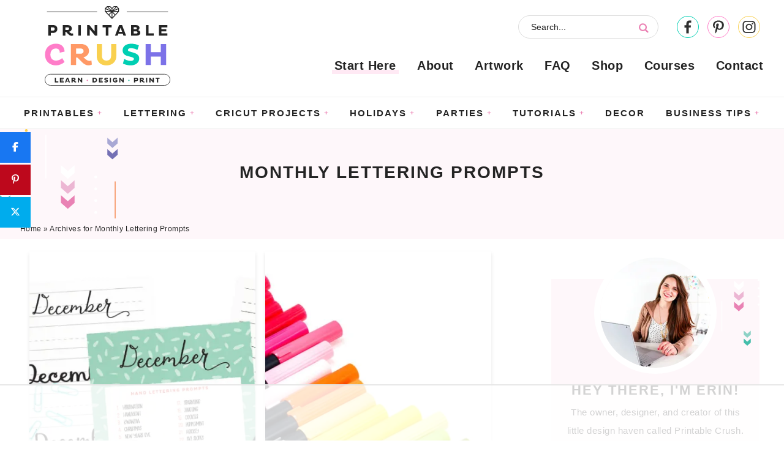

--- FILE ---
content_type: text/html; charset=UTF-8
request_url: https://printablecrush.com/category/monthly-lettering-prompts/
body_size: 29644
content:
<!DOCTYPE html>
<html lang="en-US">
<head ><meta charset="UTF-8" /><script>if(navigator.userAgent.match(/MSIE|Internet Explorer/i)||navigator.userAgent.match(/Trident\/7\..*?rv:11/i)){var href=document.location.href;if(!href.match(/[?&]nowprocket/)){if(href.indexOf("?")==-1){if(href.indexOf("#")==-1){document.location.href=href+"?nowprocket=1"}else{document.location.href=href.replace("#","?nowprocket=1#")}}else{if(href.indexOf("#")==-1){document.location.href=href+"&nowprocket=1"}else{document.location.href=href.replace("#","&nowprocket=1#")}}}}</script><script>(()=>{class RocketLazyLoadScripts{constructor(){this.v="2.0.4",this.userEvents=["keydown","keyup","mousedown","mouseup","mousemove","mouseover","mouseout","touchmove","touchstart","touchend","touchcancel","wheel","click","dblclick","input"],this.attributeEvents=["onblur","onclick","oncontextmenu","ondblclick","onfocus","onmousedown","onmouseenter","onmouseleave","onmousemove","onmouseout","onmouseover","onmouseup","onmousewheel","onscroll","onsubmit"]}async t(){this.i(),this.o(),/iP(ad|hone)/.test(navigator.userAgent)&&this.h(),this.u(),this.l(this),this.m(),this.k(this),this.p(this),this._(),await Promise.all([this.R(),this.L()]),this.lastBreath=Date.now(),this.S(this),this.P(),this.D(),this.O(),this.M(),await this.C(this.delayedScripts.normal),await this.C(this.delayedScripts.defer),await this.C(this.delayedScripts.async),await this.T(),await this.F(),await this.j(),await this.A(),window.dispatchEvent(new Event("rocket-allScriptsLoaded")),this.everythingLoaded=!0,this.lastTouchEnd&&await new Promise(t=>setTimeout(t,500-Date.now()+this.lastTouchEnd)),this.I(),this.H(),this.U(),this.W()}i(){this.CSPIssue=sessionStorage.getItem("rocketCSPIssue"),document.addEventListener("securitypolicyviolation",t=>{this.CSPIssue||"script-src-elem"!==t.violatedDirective||"data"!==t.blockedURI||(this.CSPIssue=!0,sessionStorage.setItem("rocketCSPIssue",!0))},{isRocket:!0})}o(){window.addEventListener("pageshow",t=>{this.persisted=t.persisted,this.realWindowLoadedFired=!0},{isRocket:!0}),window.addEventListener("pagehide",()=>{this.onFirstUserAction=null},{isRocket:!0})}h(){let t;function e(e){t=e}window.addEventListener("touchstart",e,{isRocket:!0}),window.addEventListener("touchend",function i(o){o.changedTouches[0]&&t.changedTouches[0]&&Math.abs(o.changedTouches[0].pageX-t.changedTouches[0].pageX)<10&&Math.abs(o.changedTouches[0].pageY-t.changedTouches[0].pageY)<10&&o.timeStamp-t.timeStamp<200&&(window.removeEventListener("touchstart",e,{isRocket:!0}),window.removeEventListener("touchend",i,{isRocket:!0}),"INPUT"===o.target.tagName&&"text"===o.target.type||(o.target.dispatchEvent(new TouchEvent("touchend",{target:o.target,bubbles:!0})),o.target.dispatchEvent(new MouseEvent("mouseover",{target:o.target,bubbles:!0})),o.target.dispatchEvent(new PointerEvent("click",{target:o.target,bubbles:!0,cancelable:!0,detail:1,clientX:o.changedTouches[0].clientX,clientY:o.changedTouches[0].clientY})),event.preventDefault()))},{isRocket:!0})}q(t){this.userActionTriggered||("mousemove"!==t.type||this.firstMousemoveIgnored?"keyup"===t.type||"mouseover"===t.type||"mouseout"===t.type||(this.userActionTriggered=!0,this.onFirstUserAction&&this.onFirstUserAction()):this.firstMousemoveIgnored=!0),"click"===t.type&&t.preventDefault(),t.stopPropagation(),t.stopImmediatePropagation(),"touchstart"===this.lastEvent&&"touchend"===t.type&&(this.lastTouchEnd=Date.now()),"click"===t.type&&(this.lastTouchEnd=0),this.lastEvent=t.type,t.composedPath&&t.composedPath()[0].getRootNode()instanceof ShadowRoot&&(t.rocketTarget=t.composedPath()[0]),this.savedUserEvents.push(t)}u(){this.savedUserEvents=[],this.userEventHandler=this.q.bind(this),this.userEvents.forEach(t=>window.addEventListener(t,this.userEventHandler,{passive:!1,isRocket:!0})),document.addEventListener("visibilitychange",this.userEventHandler,{isRocket:!0})}U(){this.userEvents.forEach(t=>window.removeEventListener(t,this.userEventHandler,{passive:!1,isRocket:!0})),document.removeEventListener("visibilitychange",this.userEventHandler,{isRocket:!0}),this.savedUserEvents.forEach(t=>{(t.rocketTarget||t.target).dispatchEvent(new window[t.constructor.name](t.type,t))})}m(){const t="return false",e=Array.from(this.attributeEvents,t=>"data-rocket-"+t),i="["+this.attributeEvents.join("],[")+"]",o="[data-rocket-"+this.attributeEvents.join("],[data-rocket-")+"]",s=(e,i,o)=>{o&&o!==t&&(e.setAttribute("data-rocket-"+i,o),e["rocket"+i]=new Function("event",o),e.setAttribute(i,t))};new MutationObserver(t=>{for(const n of t)"attributes"===n.type&&(n.attributeName.startsWith("data-rocket-")||this.everythingLoaded?n.attributeName.startsWith("data-rocket-")&&this.everythingLoaded&&this.N(n.target,n.attributeName.substring(12)):s(n.target,n.attributeName,n.target.getAttribute(n.attributeName))),"childList"===n.type&&n.addedNodes.forEach(t=>{if(t.nodeType===Node.ELEMENT_NODE)if(this.everythingLoaded)for(const i of[t,...t.querySelectorAll(o)])for(const t of i.getAttributeNames())e.includes(t)&&this.N(i,t.substring(12));else for(const e of[t,...t.querySelectorAll(i)])for(const t of e.getAttributeNames())this.attributeEvents.includes(t)&&s(e,t,e.getAttribute(t))})}).observe(document,{subtree:!0,childList:!0,attributeFilter:[...this.attributeEvents,...e]})}I(){this.attributeEvents.forEach(t=>{document.querySelectorAll("[data-rocket-"+t+"]").forEach(e=>{this.N(e,t)})})}N(t,e){const i=t.getAttribute("data-rocket-"+e);i&&(t.setAttribute(e,i),t.removeAttribute("data-rocket-"+e))}k(t){Object.defineProperty(HTMLElement.prototype,"onclick",{get(){return this.rocketonclick||null},set(e){this.rocketonclick=e,this.setAttribute(t.everythingLoaded?"onclick":"data-rocket-onclick","this.rocketonclick(event)")}})}S(t){function e(e,i){let o=e[i];e[i]=null,Object.defineProperty(e,i,{get:()=>o,set(s){t.everythingLoaded?o=s:e["rocket"+i]=o=s}})}e(document,"onreadystatechange"),e(window,"onload"),e(window,"onpageshow");try{Object.defineProperty(document,"readyState",{get:()=>t.rocketReadyState,set(e){t.rocketReadyState=e},configurable:!0}),document.readyState="loading"}catch(t){console.log("WPRocket DJE readyState conflict, bypassing")}}l(t){this.originalAddEventListener=EventTarget.prototype.addEventListener,this.originalRemoveEventListener=EventTarget.prototype.removeEventListener,this.savedEventListeners=[],EventTarget.prototype.addEventListener=function(e,i,o){o&&o.isRocket||!t.B(e,this)&&!t.userEvents.includes(e)||t.B(e,this)&&!t.userActionTriggered||e.startsWith("rocket-")||t.everythingLoaded?t.originalAddEventListener.call(this,e,i,o):(t.savedEventListeners.push({target:this,remove:!1,type:e,func:i,options:o}),"mouseenter"!==e&&"mouseleave"!==e||t.originalAddEventListener.call(this,e,t.savedUserEvents.push,o))},EventTarget.prototype.removeEventListener=function(e,i,o){o&&o.isRocket||!t.B(e,this)&&!t.userEvents.includes(e)||t.B(e,this)&&!t.userActionTriggered||e.startsWith("rocket-")||t.everythingLoaded?t.originalRemoveEventListener.call(this,e,i,o):t.savedEventListeners.push({target:this,remove:!0,type:e,func:i,options:o})}}J(t,e){this.savedEventListeners=this.savedEventListeners.filter(i=>{let o=i.type,s=i.target||window;return e!==o||t!==s||(this.B(o,s)&&(i.type="rocket-"+o),this.$(i),!1)})}H(){EventTarget.prototype.addEventListener=this.originalAddEventListener,EventTarget.prototype.removeEventListener=this.originalRemoveEventListener,this.savedEventListeners.forEach(t=>this.$(t))}$(t){t.remove?this.originalRemoveEventListener.call(t.target,t.type,t.func,t.options):this.originalAddEventListener.call(t.target,t.type,t.func,t.options)}p(t){let e;function i(e){return t.everythingLoaded?e:e.split(" ").map(t=>"load"===t||t.startsWith("load.")?"rocket-jquery-load":t).join(" ")}function o(o){function s(e){const s=o.fn[e];o.fn[e]=o.fn.init.prototype[e]=function(){return this[0]===window&&t.userActionTriggered&&("string"==typeof arguments[0]||arguments[0]instanceof String?arguments[0]=i(arguments[0]):"object"==typeof arguments[0]&&Object.keys(arguments[0]).forEach(t=>{const e=arguments[0][t];delete arguments[0][t],arguments[0][i(t)]=e})),s.apply(this,arguments),this}}if(o&&o.fn&&!t.allJQueries.includes(o)){const e={DOMContentLoaded:[],"rocket-DOMContentLoaded":[]};for(const t in e)document.addEventListener(t,()=>{e[t].forEach(t=>t())},{isRocket:!0});o.fn.ready=o.fn.init.prototype.ready=function(i){function s(){parseInt(o.fn.jquery)>2?setTimeout(()=>i.bind(document)(o)):i.bind(document)(o)}return"function"==typeof i&&(t.realDomReadyFired?!t.userActionTriggered||t.fauxDomReadyFired?s():e["rocket-DOMContentLoaded"].push(s):e.DOMContentLoaded.push(s)),o([])},s("on"),s("one"),s("off"),t.allJQueries.push(o)}e=o}t.allJQueries=[],o(window.jQuery),Object.defineProperty(window,"jQuery",{get:()=>e,set(t){o(t)}})}P(){const t=new Map;document.write=document.writeln=function(e){const i=document.currentScript,o=document.createRange(),s=i.parentElement;let n=t.get(i);void 0===n&&(n=i.nextSibling,t.set(i,n));const c=document.createDocumentFragment();o.setStart(c,0),c.appendChild(o.createContextualFragment(e)),s.insertBefore(c,n)}}async R(){return new Promise(t=>{this.userActionTriggered?t():this.onFirstUserAction=t})}async L(){return new Promise(t=>{document.addEventListener("DOMContentLoaded",()=>{this.realDomReadyFired=!0,t()},{isRocket:!0})})}async j(){return this.realWindowLoadedFired?Promise.resolve():new Promise(t=>{window.addEventListener("load",t,{isRocket:!0})})}M(){this.pendingScripts=[];this.scriptsMutationObserver=new MutationObserver(t=>{for(const e of t)e.addedNodes.forEach(t=>{"SCRIPT"!==t.tagName||t.noModule||t.isWPRocket||this.pendingScripts.push({script:t,promise:new Promise(e=>{const i=()=>{const i=this.pendingScripts.findIndex(e=>e.script===t);i>=0&&this.pendingScripts.splice(i,1),e()};t.addEventListener("load",i,{isRocket:!0}),t.addEventListener("error",i,{isRocket:!0}),setTimeout(i,1e3)})})})}),this.scriptsMutationObserver.observe(document,{childList:!0,subtree:!0})}async F(){await this.X(),this.pendingScripts.length?(await this.pendingScripts[0].promise,await this.F()):this.scriptsMutationObserver.disconnect()}D(){this.delayedScripts={normal:[],async:[],defer:[]},document.querySelectorAll("script[type$=rocketlazyloadscript]").forEach(t=>{t.hasAttribute("data-rocket-src")?t.hasAttribute("async")&&!1!==t.async?this.delayedScripts.async.push(t):t.hasAttribute("defer")&&!1!==t.defer||"module"===t.getAttribute("data-rocket-type")?this.delayedScripts.defer.push(t):this.delayedScripts.normal.push(t):this.delayedScripts.normal.push(t)})}async _(){await this.L();let t=[];document.querySelectorAll("script[type$=rocketlazyloadscript][data-rocket-src]").forEach(e=>{let i=e.getAttribute("data-rocket-src");if(i&&!i.startsWith("data:")){i.startsWith("//")&&(i=location.protocol+i);try{const o=new URL(i).origin;o!==location.origin&&t.push({src:o,crossOrigin:e.crossOrigin||"module"===e.getAttribute("data-rocket-type")})}catch(t){}}}),t=[...new Map(t.map(t=>[JSON.stringify(t),t])).values()],this.Y(t,"preconnect")}async G(t){if(await this.K(),!0!==t.noModule||!("noModule"in HTMLScriptElement.prototype))return new Promise(e=>{let i;function o(){(i||t).setAttribute("data-rocket-status","executed"),e()}try{if(navigator.userAgent.includes("Firefox/")||""===navigator.vendor||this.CSPIssue)i=document.createElement("script"),[...t.attributes].forEach(t=>{let e=t.nodeName;"type"!==e&&("data-rocket-type"===e&&(e="type"),"data-rocket-src"===e&&(e="src"),i.setAttribute(e,t.nodeValue))}),t.text&&(i.text=t.text),t.nonce&&(i.nonce=t.nonce),i.hasAttribute("src")?(i.addEventListener("load",o,{isRocket:!0}),i.addEventListener("error",()=>{i.setAttribute("data-rocket-status","failed-network"),e()},{isRocket:!0}),setTimeout(()=>{i.isConnected||e()},1)):(i.text=t.text,o()),i.isWPRocket=!0,t.parentNode.replaceChild(i,t);else{const i=t.getAttribute("data-rocket-type"),s=t.getAttribute("data-rocket-src");i?(t.type=i,t.removeAttribute("data-rocket-type")):t.removeAttribute("type"),t.addEventListener("load",o,{isRocket:!0}),t.addEventListener("error",i=>{this.CSPIssue&&i.target.src.startsWith("data:")?(console.log("WPRocket: CSP fallback activated"),t.removeAttribute("src"),this.G(t).then(e)):(t.setAttribute("data-rocket-status","failed-network"),e())},{isRocket:!0}),s?(t.fetchPriority="high",t.removeAttribute("data-rocket-src"),t.src=s):t.src="data:text/javascript;base64,"+window.btoa(unescape(encodeURIComponent(t.text)))}}catch(i){t.setAttribute("data-rocket-status","failed-transform"),e()}});t.setAttribute("data-rocket-status","skipped")}async C(t){const e=t.shift();return e?(e.isConnected&&await this.G(e),this.C(t)):Promise.resolve()}O(){this.Y([...this.delayedScripts.normal,...this.delayedScripts.defer,...this.delayedScripts.async],"preload")}Y(t,e){this.trash=this.trash||[];let i=!0;var o=document.createDocumentFragment();t.forEach(t=>{const s=t.getAttribute&&t.getAttribute("data-rocket-src")||t.src;if(s&&!s.startsWith("data:")){const n=document.createElement("link");n.href=s,n.rel=e,"preconnect"!==e&&(n.as="script",n.fetchPriority=i?"high":"low"),t.getAttribute&&"module"===t.getAttribute("data-rocket-type")&&(n.crossOrigin=!0),t.crossOrigin&&(n.crossOrigin=t.crossOrigin),t.integrity&&(n.integrity=t.integrity),t.nonce&&(n.nonce=t.nonce),o.appendChild(n),this.trash.push(n),i=!1}}),document.head.appendChild(o)}W(){this.trash.forEach(t=>t.remove())}async T(){try{document.readyState="interactive"}catch(t){}this.fauxDomReadyFired=!0;try{await this.K(),this.J(document,"readystatechange"),document.dispatchEvent(new Event("rocket-readystatechange")),await this.K(),document.rocketonreadystatechange&&document.rocketonreadystatechange(),await this.K(),this.J(document,"DOMContentLoaded"),document.dispatchEvent(new Event("rocket-DOMContentLoaded")),await this.K(),this.J(window,"DOMContentLoaded"),window.dispatchEvent(new Event("rocket-DOMContentLoaded"))}catch(t){console.error(t)}}async A(){try{document.readyState="complete"}catch(t){}try{await this.K(),this.J(document,"readystatechange"),document.dispatchEvent(new Event("rocket-readystatechange")),await this.K(),document.rocketonreadystatechange&&document.rocketonreadystatechange(),await this.K(),this.J(window,"load"),window.dispatchEvent(new Event("rocket-load")),await this.K(),window.rocketonload&&window.rocketonload(),await this.K(),this.allJQueries.forEach(t=>t(window).trigger("rocket-jquery-load")),await this.K(),this.J(window,"pageshow");const t=new Event("rocket-pageshow");t.persisted=this.persisted,window.dispatchEvent(t),await this.K(),window.rocketonpageshow&&window.rocketonpageshow({persisted:this.persisted})}catch(t){console.error(t)}}async K(){Date.now()-this.lastBreath>45&&(await this.X(),this.lastBreath=Date.now())}async X(){return document.hidden?new Promise(t=>setTimeout(t)):new Promise(t=>requestAnimationFrame(t))}B(t,e){return e===document&&"readystatechange"===t||(e===document&&"DOMContentLoaded"===t||(e===window&&"DOMContentLoaded"===t||(e===window&&"load"===t||e===window&&"pageshow"===t)))}static run(){(new RocketLazyLoadScripts).t()}}RocketLazyLoadScripts.run()})();</script>

<meta name="viewport" content="width=device-width, initial-scale=1" />
<script data-no-optimize="1" data-cfasync="false">!function(){"use strict";const t={adt_ei:{identityApiKey:"plainText",source:"url",type:"plaintext",priority:1},adt_eih:{identityApiKey:"sha256",source:"urlh",type:"hashed",priority:2},sh_kit:{identityApiKey:"sha256",source:"urlhck",type:"hashed",priority:3}},e=Object.keys(t);function i(t){return function(t){const e=t.match(/((?=([a-z0-9._!#$%+^&*()[\]<>-]+))\2@[a-z0-9._-]+\.[a-z0-9._-]+)/gi);return e?e[0]:""}(function(t){return t.replace(/\s/g,"")}(t.toLowerCase()))}!async function(){const n=new URL(window.location.href),o=n.searchParams;let a=null;const r=Object.entries(t).sort(([,t],[,e])=>t.priority-e.priority).map(([t])=>t);for(const e of r){const n=o.get(e),r=t[e];if(!n||!r)continue;const c=decodeURIComponent(n),d="plaintext"===r.type&&i(c),s="hashed"===r.type&&c;if(d||s){a={value:c,config:r};break}}if(a){const{value:t,config:e}=a;window.adthrive=window.adthrive||{},window.adthrive.cmd=window.adthrive.cmd||[],window.adthrive.cmd.push(function(){window.adthrive.identityApi({source:e.source,[e.identityApiKey]:t},({success:i,data:n})=>{i?window.adthrive.log("info","Plugin","detectEmails",`Identity API called with ${e.type} email: ${t}`,n):window.adthrive.log("warning","Plugin","detectEmails",`Failed to call Identity API with ${e.type} email: ${t}`,n)})})}!function(t,e){const i=new URL(e);t.forEach(t=>i.searchParams.delete(t)),history.replaceState(null,"",i.toString())}(e,n)}()}();
</script><meta name='robots' content='index, follow, max-image-preview:large, max-snippet:-1, max-video-preview:-1' />

<script data-no-optimize="1" data-cfasync="false">
(function(w, d) {
	w.adthrive = w.adthrive || {};
	w.adthrive.cmd = w.adthrive.cmd || [];
	w.adthrive.plugin = 'adthrive-ads-3.10.0';
	w.adthrive.host = 'ads.adthrive.com';
	w.adthrive.integration = 'plugin';

	var commitParam = (w.adthriveCLS && w.adthriveCLS.bucket !== 'prod' && w.adthriveCLS.branch) ? '&commit=' + w.adthriveCLS.branch : '';

	var s = d.createElement('script');
	s.async = true;
	s.referrerpolicy='no-referrer-when-downgrade';
	s.src = 'https://' + w.adthrive.host + '/sites/577ec2ef37da73e658a76032/ads.min.js?referrer=' + w.encodeURIComponent(w.location.href) + commitParam + '&cb=' + (Math.floor(Math.random() * 100) + 1) + '';
	var n = d.getElementsByTagName('script')[0];
	n.parentNode.insertBefore(s, n);
})(window, document);
</script>
<link rel="dns-prefetch" href="https://ads.adthrive.com/"><link rel="preconnect" href="https://ads.adthrive.com/"><link rel="preconnect" href="https://ads.adthrive.com/" crossorigin>
<!-- Begin Social Rocket v1.3.4 https://wpsocialrocket.com -->
<meta property="og:title" content="Category: &lt;span&gt;Monthly Lettering Prompts&lt;/span&gt;" />
<meta property="og:description" content="Get these December Hand Lettering Worksheets and Prompts FREE and practice daily to improve your hand lettering! Includes 31 sheets in three" />
<meta name="twitter:card" content="summary_large_image">
<meta name="twitter:title" content="Category: &lt;span&gt;Monthly Lettering Prompts&lt;/span&gt;" />
<meta name="twitter:description" content="Get these December Hand Lettering Worksheets and Prompts FREE and practice daily to improve your hand lettering! Includes 31 sheets in three" />
<!-- / Social Rocket -->

	<!-- This site is optimized with the Yoast SEO plugin v26.7 - https://yoast.com/wordpress/plugins/seo/ -->
	<title>Monthly Lettering Prompts Archives - Printable Crush</title>
<link crossorigin data-rocket-preconnect href="https://ads.adthrive.com" rel="preconnect">
<link crossorigin data-rocket-preconnect href="https://i0.wp.com" rel="preconnect"><link rel="preload" data-rocket-preload as="image" href="https://printablecrush.com/wp-content/themes/pmd-printablecrush/images/bkg1.svg" fetchpriority="high">
	<link rel="canonical" href="https://printablecrush.com/category/monthly-lettering-prompts/" />
	<link rel="next" href="https://printablecrush.com/category/monthly-lettering-prompts/page/2/" />
	<meta property="og:locale" content="en_US" />
	<meta property="og:type" content="article" />
	<meta property="og:title" content="Monthly Lettering Prompts Archives - Printable Crush" />
	<meta property="og:url" content="https://printablecrush.com/category/monthly-lettering-prompts/" />
	<meta property="og:site_name" content="Printable Crush" />
	<meta name="twitter:card" content="summary_large_image" />
	<meta name="twitter:site" content="@printablecrush" />
	<script type="application/ld+json" class="yoast-schema-graph">{"@context":"https://schema.org","@graph":[{"@type":"CollectionPage","@id":"https://printablecrush.com/category/monthly-lettering-prompts/","url":"https://printablecrush.com/category/monthly-lettering-prompts/","name":"Monthly Lettering Prompts Archives - Printable Crush","isPartOf":{"@id":"https://printablecrush.com/#website"},"primaryImageOfPage":{"@id":"https://printablecrush.com/category/monthly-lettering-prompts/#primaryimage"},"image":{"@id":"https://printablecrush.com/category/monthly-lettering-prompts/#primaryimage"},"thumbnailUrl":"https://i0.wp.com/printablecrush.com/wp-content/uploads/2018/12/december-free-hand-lettering-prompts-and-practice-sheets.jpg?fit=1000%2C667&ssl=1","breadcrumb":{"@id":"https://printablecrush.com/category/monthly-lettering-prompts/#breadcrumb"},"inLanguage":"en-US"},{"@type":"ImageObject","inLanguage":"en-US","@id":"https://printablecrush.com/category/monthly-lettering-prompts/#primaryimage","url":"https://i0.wp.com/printablecrush.com/wp-content/uploads/2018/12/december-free-hand-lettering-prompts-and-practice-sheets.jpg?fit=1000%2C667&ssl=1","contentUrl":"https://i0.wp.com/printablecrush.com/wp-content/uploads/2018/12/december-free-hand-lettering-prompts-and-practice-sheets.jpg?fit=1000%2C667&ssl=1","width":1000,"height":667,"caption":"Get 34 December Hand Lettering Worksheets and Prompts FREE and practice daily to improve your hand lettering! Includes 31 sheets in three styles!"},{"@type":"BreadcrumbList","@id":"https://printablecrush.com/category/monthly-lettering-prompts/#breadcrumb","itemListElement":[{"@type":"ListItem","position":1,"name":"Home","item":"https://printablecrush.com/"},{"@type":"ListItem","position":2,"name":"Monthly Lettering Prompts"}]},{"@type":"WebSite","@id":"https://printablecrush.com/#website","url":"https://printablecrush.com/","name":"Printable Crush","description":"Learn. Design. Print.","publisher":{"@id":"https://printablecrush.com/#organization"},"potentialAction":[{"@type":"SearchAction","target":{"@type":"EntryPoint","urlTemplate":"https://printablecrush.com/?s={search_term_string}"},"query-input":{"@type":"PropertyValueSpecification","valueRequired":true,"valueName":"search_term_string"}}],"inLanguage":"en-US"},{"@type":"Organization","@id":"https://printablecrush.com/#organization","name":"Printable Crush","url":"https://printablecrush.com/","logo":{"@type":"ImageObject","inLanguage":"en-US","@id":"https://printablecrush.com/#/schema/logo/image/","url":"https://i2.wp.com/printablecrush.com/wp-content/uploads/2018/11/PrintableCrushLogo-small.png?fit=128%2C100&ssl=1","contentUrl":"https://i2.wp.com/printablecrush.com/wp-content/uploads/2018/11/PrintableCrushLogo-small.png?fit=128%2C100&ssl=1","width":128,"height":100,"caption":"Printable Crush"},"image":{"@id":"https://printablecrush.com/#/schema/logo/image/"},"sameAs":["https://www.facebook.com/printablecrush/","https://x.com/printablecrush","https://www.instagram.com/printablecrush/","https://www.pinterest.com/printablecrush/"]}]}</script>
	<!-- / Yoast SEO plugin. -->


<link rel='dns-prefetch' href='//cdn.gravitec.net' />
<link rel='dns-prefetch' href='//www.googletagmanager.com' />
<link rel='dns-prefetch' href='//use.fontawesome.com' />

<link rel='preconnect' href='//i0.wp.com' />
<link rel="alternate" type="application/rss+xml" title="Printable Crush &raquo; Feed" href="https://printablecrush.com/feed/" />
<link rel="alternate" type="application/rss+xml" title="Printable Crush &raquo; Comments Feed" href="https://printablecrush.com/comments/feed/" />
<link rel="alternate" type="application/rss+xml" title="Printable Crush &raquo; Monthly Lettering Prompts Category Feed" href="https://printablecrush.com/category/monthly-lettering-prompts/feed/" />
<script type="rocketlazyloadscript">(()=>{"use strict";const e=[400,500,600,700,800,900],t=e=>`wprm-min-${e}`,n=e=>`wprm-max-${e}`,s=new Set,o="ResizeObserver"in window,r=o?new ResizeObserver((e=>{for(const t of e)c(t.target)})):null,i=.5/(window.devicePixelRatio||1);function c(s){const o=s.getBoundingClientRect().width||0;for(let r=0;r<e.length;r++){const c=e[r],a=o<=c+i;o>c+i?s.classList.add(t(c)):s.classList.remove(t(c)),a?s.classList.add(n(c)):s.classList.remove(n(c))}}function a(e){s.has(e)||(s.add(e),r&&r.observe(e),c(e))}!function(e=document){e.querySelectorAll(".wprm-recipe").forEach(a)}();if(new MutationObserver((e=>{for(const t of e)for(const e of t.addedNodes)e instanceof Element&&(e.matches?.(".wprm-recipe")&&a(e),e.querySelectorAll?.(".wprm-recipe").forEach(a))})).observe(document.documentElement,{childList:!0,subtree:!0}),!o){let e=0;addEventListener("resize",(()=>{e&&cancelAnimationFrame(e),e=requestAnimationFrame((()=>s.forEach(c)))}),{passive:!0})}})();</script><style id='wp-img-auto-sizes-contain-inline-css' type='text/css'>
img:is([sizes=auto i],[sizes^="auto," i]){contain-intrinsic-size:3000px 1500px}
/*# sourceURL=wp-img-auto-sizes-contain-inline-css */
</style>
<link data-minify="1" rel='stylesheet' id='genesis-blocks-style-css-css' href='https://printablecrush.com/wp-content/cache/min/1/wp-content/plugins/genesis-blocks/dist/style-blocks.build.css?ver=1711353000' type='text/css' media='all' />
<link data-minify="1" rel='stylesheet' id='custom-design-by-pixelmedesigns-com-css' href='https://printablecrush.com/wp-content/cache/min/1/wp-content/themes/pmd-printablecrush/style.css?ver=1711353000' type='text/css' media='all' />
<style id='wp-emoji-styles-inline-css' type='text/css'>

	img.wp-smiley, img.emoji {
		display: inline !important;
		border: none !important;
		box-shadow: none !important;
		height: 1em !important;
		width: 1em !important;
		margin: 0 0.07em !important;
		vertical-align: -0.1em !important;
		background: none !important;
		padding: 0 !important;
	}
/*# sourceURL=wp-emoji-styles-inline-css */
</style>
<link rel='stylesheet' id='wp-block-library-css' href='https://printablecrush.com/wp-includes/css/dist/block-library/style.min.css?ver=ae1083a7434fb518fbe06e5bfbbca7e5' type='text/css' media='all' />
<style id='global-styles-inline-css' type='text/css'>
:root{--wp--preset--aspect-ratio--square: 1;--wp--preset--aspect-ratio--4-3: 4/3;--wp--preset--aspect-ratio--3-4: 3/4;--wp--preset--aspect-ratio--3-2: 3/2;--wp--preset--aspect-ratio--2-3: 2/3;--wp--preset--aspect-ratio--16-9: 16/9;--wp--preset--aspect-ratio--9-16: 9/16;--wp--preset--color--black: #212121;--wp--preset--color--cyan-bluish-gray: #abb8c3;--wp--preset--color--white: #ffffff;--wp--preset--color--pale-pink: #f78da7;--wp--preset--color--vivid-red: #cf2e2e;--wp--preset--color--luminous-vivid-orange: #ff6900;--wp--preset--color--luminous-vivid-amber: #fcb900;--wp--preset--color--light-green-cyan: #7bdcb5;--wp--preset--color--vivid-green-cyan: #00d084;--wp--preset--color--pale-cyan-blue: #8ed1fc;--wp--preset--color--vivid-cyan-blue: #0693e3;--wp--preset--color--vivid-purple: #9b51e0;--wp--preset--color--pink: #ff7dc9;--wp--preset--color--light-pink: #fef7fa;--wp--preset--color--orange: #ff9966;--wp--preset--color--yellow: #f9d04f;--wp--preset--color--green: #00d57e;--wp--preset--color--teal: #00cfb3;--wp--preset--color--purple: #7c72e8;--wp--preset--gradient--vivid-cyan-blue-to-vivid-purple: linear-gradient(135deg,rgb(6,147,227) 0%,rgb(155,81,224) 100%);--wp--preset--gradient--light-green-cyan-to-vivid-green-cyan: linear-gradient(135deg,rgb(122,220,180) 0%,rgb(0,208,130) 100%);--wp--preset--gradient--luminous-vivid-amber-to-luminous-vivid-orange: linear-gradient(135deg,rgb(252,185,0) 0%,rgb(255,105,0) 100%);--wp--preset--gradient--luminous-vivid-orange-to-vivid-red: linear-gradient(135deg,rgb(255,105,0) 0%,rgb(207,46,46) 100%);--wp--preset--gradient--very-light-gray-to-cyan-bluish-gray: linear-gradient(135deg,rgb(238,238,238) 0%,rgb(169,184,195) 100%);--wp--preset--gradient--cool-to-warm-spectrum: linear-gradient(135deg,rgb(74,234,220) 0%,rgb(151,120,209) 20%,rgb(207,42,186) 40%,rgb(238,44,130) 60%,rgb(251,105,98) 80%,rgb(254,248,76) 100%);--wp--preset--gradient--blush-light-purple: linear-gradient(135deg,rgb(255,206,236) 0%,rgb(152,150,240) 100%);--wp--preset--gradient--blush-bordeaux: linear-gradient(135deg,rgb(254,205,165) 0%,rgb(254,45,45) 50%,rgb(107,0,62) 100%);--wp--preset--gradient--luminous-dusk: linear-gradient(135deg,rgb(255,203,112) 0%,rgb(199,81,192) 50%,rgb(65,88,208) 100%);--wp--preset--gradient--pale-ocean: linear-gradient(135deg,rgb(255,245,203) 0%,rgb(182,227,212) 50%,rgb(51,167,181) 100%);--wp--preset--gradient--electric-grass: linear-gradient(135deg,rgb(202,248,128) 0%,rgb(113,206,126) 100%);--wp--preset--gradient--midnight: linear-gradient(135deg,rgb(2,3,129) 0%,rgb(40,116,252) 100%);--wp--preset--font-size--small: 13px;--wp--preset--font-size--medium: 20px;--wp--preset--font-size--large: 36px;--wp--preset--font-size--x-large: 42px;--wp--preset--spacing--20: 0.44rem;--wp--preset--spacing--30: 0.67rem;--wp--preset--spacing--40: 1rem;--wp--preset--spacing--50: 1.5rem;--wp--preset--spacing--60: 2.25rem;--wp--preset--spacing--70: 3.38rem;--wp--preset--spacing--80: 5.06rem;--wp--preset--shadow--natural: 6px 6px 9px rgba(0, 0, 0, 0.2);--wp--preset--shadow--deep: 12px 12px 50px rgba(0, 0, 0, 0.4);--wp--preset--shadow--sharp: 6px 6px 0px rgba(0, 0, 0, 0.2);--wp--preset--shadow--outlined: 6px 6px 0px -3px rgb(255, 255, 255), 6px 6px rgb(0, 0, 0);--wp--preset--shadow--crisp: 6px 6px 0px rgb(0, 0, 0);}:where(.is-layout-flex){gap: 0.5em;}:where(.is-layout-grid){gap: 0.5em;}body .is-layout-flex{display: flex;}.is-layout-flex{flex-wrap: wrap;align-items: center;}.is-layout-flex > :is(*, div){margin: 0;}body .is-layout-grid{display: grid;}.is-layout-grid > :is(*, div){margin: 0;}:where(.wp-block-columns.is-layout-flex){gap: 2em;}:where(.wp-block-columns.is-layout-grid){gap: 2em;}:where(.wp-block-post-template.is-layout-flex){gap: 1.25em;}:where(.wp-block-post-template.is-layout-grid){gap: 1.25em;}.has-black-color{color: var(--wp--preset--color--black) !important;}.has-cyan-bluish-gray-color{color: var(--wp--preset--color--cyan-bluish-gray) !important;}.has-white-color{color: var(--wp--preset--color--white) !important;}.has-pale-pink-color{color: var(--wp--preset--color--pale-pink) !important;}.has-vivid-red-color{color: var(--wp--preset--color--vivid-red) !important;}.has-luminous-vivid-orange-color{color: var(--wp--preset--color--luminous-vivid-orange) !important;}.has-luminous-vivid-amber-color{color: var(--wp--preset--color--luminous-vivid-amber) !important;}.has-light-green-cyan-color{color: var(--wp--preset--color--light-green-cyan) !important;}.has-vivid-green-cyan-color{color: var(--wp--preset--color--vivid-green-cyan) !important;}.has-pale-cyan-blue-color{color: var(--wp--preset--color--pale-cyan-blue) !important;}.has-vivid-cyan-blue-color{color: var(--wp--preset--color--vivid-cyan-blue) !important;}.has-vivid-purple-color{color: var(--wp--preset--color--vivid-purple) !important;}.has-black-background-color{background-color: var(--wp--preset--color--black) !important;}.has-cyan-bluish-gray-background-color{background-color: var(--wp--preset--color--cyan-bluish-gray) !important;}.has-white-background-color{background-color: var(--wp--preset--color--white) !important;}.has-pale-pink-background-color{background-color: var(--wp--preset--color--pale-pink) !important;}.has-vivid-red-background-color{background-color: var(--wp--preset--color--vivid-red) !important;}.has-luminous-vivid-orange-background-color{background-color: var(--wp--preset--color--luminous-vivid-orange) !important;}.has-luminous-vivid-amber-background-color{background-color: var(--wp--preset--color--luminous-vivid-amber) !important;}.has-light-green-cyan-background-color{background-color: var(--wp--preset--color--light-green-cyan) !important;}.has-vivid-green-cyan-background-color{background-color: var(--wp--preset--color--vivid-green-cyan) !important;}.has-pale-cyan-blue-background-color{background-color: var(--wp--preset--color--pale-cyan-blue) !important;}.has-vivid-cyan-blue-background-color{background-color: var(--wp--preset--color--vivid-cyan-blue) !important;}.has-vivid-purple-background-color{background-color: var(--wp--preset--color--vivid-purple) !important;}.has-black-border-color{border-color: var(--wp--preset--color--black) !important;}.has-cyan-bluish-gray-border-color{border-color: var(--wp--preset--color--cyan-bluish-gray) !important;}.has-white-border-color{border-color: var(--wp--preset--color--white) !important;}.has-pale-pink-border-color{border-color: var(--wp--preset--color--pale-pink) !important;}.has-vivid-red-border-color{border-color: var(--wp--preset--color--vivid-red) !important;}.has-luminous-vivid-orange-border-color{border-color: var(--wp--preset--color--luminous-vivid-orange) !important;}.has-luminous-vivid-amber-border-color{border-color: var(--wp--preset--color--luminous-vivid-amber) !important;}.has-light-green-cyan-border-color{border-color: var(--wp--preset--color--light-green-cyan) !important;}.has-vivid-green-cyan-border-color{border-color: var(--wp--preset--color--vivid-green-cyan) !important;}.has-pale-cyan-blue-border-color{border-color: var(--wp--preset--color--pale-cyan-blue) !important;}.has-vivid-cyan-blue-border-color{border-color: var(--wp--preset--color--vivid-cyan-blue) !important;}.has-vivid-purple-border-color{border-color: var(--wp--preset--color--vivid-purple) !important;}.has-vivid-cyan-blue-to-vivid-purple-gradient-background{background: var(--wp--preset--gradient--vivid-cyan-blue-to-vivid-purple) !important;}.has-light-green-cyan-to-vivid-green-cyan-gradient-background{background: var(--wp--preset--gradient--light-green-cyan-to-vivid-green-cyan) !important;}.has-luminous-vivid-amber-to-luminous-vivid-orange-gradient-background{background: var(--wp--preset--gradient--luminous-vivid-amber-to-luminous-vivid-orange) !important;}.has-luminous-vivid-orange-to-vivid-red-gradient-background{background: var(--wp--preset--gradient--luminous-vivid-orange-to-vivid-red) !important;}.has-very-light-gray-to-cyan-bluish-gray-gradient-background{background: var(--wp--preset--gradient--very-light-gray-to-cyan-bluish-gray) !important;}.has-cool-to-warm-spectrum-gradient-background{background: var(--wp--preset--gradient--cool-to-warm-spectrum) !important;}.has-blush-light-purple-gradient-background{background: var(--wp--preset--gradient--blush-light-purple) !important;}.has-blush-bordeaux-gradient-background{background: var(--wp--preset--gradient--blush-bordeaux) !important;}.has-luminous-dusk-gradient-background{background: var(--wp--preset--gradient--luminous-dusk) !important;}.has-pale-ocean-gradient-background{background: var(--wp--preset--gradient--pale-ocean) !important;}.has-electric-grass-gradient-background{background: var(--wp--preset--gradient--electric-grass) !important;}.has-midnight-gradient-background{background: var(--wp--preset--gradient--midnight) !important;}.has-small-font-size{font-size: var(--wp--preset--font-size--small) !important;}.has-medium-font-size{font-size: var(--wp--preset--font-size--medium) !important;}.has-large-font-size{font-size: var(--wp--preset--font-size--large) !important;}.has-x-large-font-size{font-size: var(--wp--preset--font-size--x-large) !important;}
/*# sourceURL=global-styles-inline-css */
</style>

<style id='classic-theme-styles-inline-css' type='text/css'>
/*! This file is auto-generated */
.wp-block-button__link{color:#fff;background-color:#32373c;border-radius:9999px;box-shadow:none;text-decoration:none;padding:calc(.667em + 2px) calc(1.333em + 2px);font-size:1.125em}.wp-block-file__button{background:#32373c;color:#fff;text-decoration:none}
/*# sourceURL=/wp-includes/css/classic-themes.min.css */
</style>
<link data-minify="1" rel='stylesheet' id='wprm-public-css' href='https://printablecrush.com/wp-content/cache/min/1/wp-content/plugins/wp-recipe-maker/dist/public-modern.css?ver=1711353706' type='text/css' media='all' />
<link data-minify="1" rel='stylesheet' id='wpdm-font-awesome-css' href='https://printablecrush.com/wp-content/cache/min/1/releases/v6.7.2/css/all.css?ver=1736417441' type='text/css' media='all' />
<link rel='stylesheet' id='wpdm-front-css' href='https://printablecrush.com/wp-content/plugins/download-manager/assets/css/front.min.css?ver=7.0.5' type='text/css' media='all' />
<link rel='stylesheet' id='wpdm-front-dark-css' href='https://printablecrush.com/wp-content/plugins/download-manager/assets/css/front-dark.min.css?ver=7.0.5' type='text/css' media='all' />
<link data-minify="1" rel='stylesheet' id='social_rocket-css' href='https://printablecrush.com/wp-content/cache/min/1/wp-content/plugins/social-rocket-pro/core/assets/css/style.css?ver=1711353000' type='text/css' media='all' />
<style id='social_rocket-inline-css' type='text/css'>

					 .social-rocket-buffer .social-rocket-button-icon,
					 .social-rocket-buffer .social-rocket-button-cta,
					 .social-rocket-buffer .social-rocket-button-count {
						color: #ffffff;
					}
				
					 .social-rocket-button.social-rocket-buffer {
						background-color: #00cfb3;
					}
				
					 .social-rocket-button.social-rocket-buffer {
						border-color: transparent;
					}
				
					 .social-rocket-buffer:hover .social-rocket-button-icon,
					 .social-rocket-buffer:hover .social-rocket-button-cta,
					 .social-rocket-buffer:hover .social-rocket-button-count {
						color: #ffffff;
					}
					 .social-rocket-buffer:hover .social-rocket-button-icon svg,
					 .social-rocket-buffer:hover .social-rocket-button-icon svg g,
					 .social-rocket-buffer:hover .social-rocket-button-icon svg path {
						fill: #ffffff;
					}
				
					 .social-rocket-button.social-rocket-buffer:hover {
						background-color: #8ccec5;
					}
				
					 .social-rocket-facebook .social-rocket-button-icon,
					 .social-rocket-facebook .social-rocket-button-cta,
					 .social-rocket-facebook .social-rocket-button-count {
						color: #ffffff;
					}
				
					 .social-rocket-button.social-rocket-facebook {
						background-color: #00cfb3;
					}
				
					 .social-rocket-button.social-rocket-facebook {
						border-color: transparent;
					}
				
					 .social-rocket-facebook:hover .social-rocket-button-icon,
					 .social-rocket-facebook:hover .social-rocket-button-cta,
					 .social-rocket-facebook:hover .social-rocket-button-count {
						color: #ffffff;
					}
					 .social-rocket-facebook:hover .social-rocket-button-icon svg,
					 .social-rocket-facebook:hover .social-rocket-button-icon svg g,
					 .social-rocket-facebook:hover .social-rocket-button-icon svg path {
						fill: #ffffff;
					}
				
					 .social-rocket-button.social-rocket-facebook:hover {
						background-color: #8ccec5;
					}
				
					 .social-rocket-linkedin .social-rocket-button-icon,
					 .social-rocket-linkedin .social-rocket-button-cta,
					 .social-rocket-linkedin .social-rocket-button-count {
						color: #ffffff;
					}
				
					 .social-rocket-button.social-rocket-linkedin {
						background-color: #00cfb3;
					}
				
					 .social-rocket-button.social-rocket-linkedin {
						border-color: transparent;
					}
				
					 .social-rocket-linkedin:hover .social-rocket-button-icon,
					 .social-rocket-linkedin:hover .social-rocket-button-cta,
					 .social-rocket-linkedin:hover .social-rocket-button-count {
						color: #ffffff;
					}
					 .social-rocket-linkedin:hover .social-rocket-button-icon svg,
					 .social-rocket-linkedin:hover .social-rocket-button-icon svg g,
					 .social-rocket-linkedin:hover .social-rocket-button-icon svg path {
						fill: #ffffff;
					}
				
					 .social-rocket-button.social-rocket-linkedin:hover {
						background-color: #8ccec5;
					}
				
					 .social-rocket-mix .social-rocket-button-icon,
					 .social-rocket-mix .social-rocket-button-cta,
					 .social-rocket-mix .social-rocket-button-count {
						color: #ffffff;
					}
				
					 .social-rocket-button.social-rocket-mix {
						background-color: #00cfb3;
					}
				
					 .social-rocket-button.social-rocket-mix {
						border-color: transparent;
					}
				
					 .social-rocket-mix:hover .social-rocket-button-icon,
					 .social-rocket-mix:hover .social-rocket-button-cta,
					 .social-rocket-mix:hover .social-rocket-button-count {
						color: #ffffff;
					}
					 .social-rocket-mix:hover .social-rocket-button-icon svg,
					 .social-rocket-mix:hover .social-rocket-button-icon svg g,
					 .social-rocket-mix:hover .social-rocket-button-icon svg path {
						fill: #ffffff;
					}
				
					 .social-rocket-button.social-rocket-mix:hover {
						background-color: #8ccec5;
					}
				
					 .social-rocket-pinterest .social-rocket-button-icon,
					 .social-rocket-pinterest .social-rocket-button-cta,
					 .social-rocket-pinterest .social-rocket-button-count {
						color: #ffffff;
					}
				
					 .social-rocket-button.social-rocket-pinterest {
						background-color: #00cfb3;
					}
				
					 .social-rocket-button.social-rocket-pinterest {
						border-color: transparent;
					}
				
					 .social-rocket-pinterest:hover .social-rocket-button-icon,
					 .social-rocket-pinterest:hover .social-rocket-button-cta,
					 .social-rocket-pinterest:hover .social-rocket-button-count {
						color: #ffffff;
					}
					 .social-rocket-pinterest:hover .social-rocket-button-icon svg,
					 .social-rocket-pinterest:hover .social-rocket-button-icon svg g,
					 .social-rocket-pinterest:hover .social-rocket-button-icon svg path {
						fill: #ffffff;
					}
				
					 .social-rocket-button.social-rocket-pinterest:hover {
						background-color: #8ccec5;
					}
				
					 .social-rocket-reddit .social-rocket-button-icon,
					 .social-rocket-reddit .social-rocket-button-cta,
					 .social-rocket-reddit .social-rocket-button-count {
						color: #ffffff;
					}
				
					 .social-rocket-button.social-rocket-reddit {
						background-color: #00cfb3;
					}
				
					 .social-rocket-button.social-rocket-reddit {
						border-color: transparent;
					}
				
					 .social-rocket-reddit:hover .social-rocket-button-icon,
					 .social-rocket-reddit:hover .social-rocket-button-cta,
					 .social-rocket-reddit:hover .social-rocket-button-count {
						color: #ffffff;
					}
					 .social-rocket-reddit:hover .social-rocket-button-icon svg,
					 .social-rocket-reddit:hover .social-rocket-button-icon svg g,
					 .social-rocket-reddit:hover .social-rocket-button-icon svg path {
						fill: #ffffff;
					}
				
					 .social-rocket-button.social-rocket-reddit:hover {
						background-color: #8ccec5;
					}
				
					 .social-rocket-twitter .social-rocket-button-icon,
					 .social-rocket-twitter .social-rocket-button-cta,
					 .social-rocket-twitter .social-rocket-button-count {
						color: #ffffff;
					}
				
					 .social-rocket-button.social-rocket-twitter {
						background-color: #00cfb3;
					}
				
					 .social-rocket-button.social-rocket-twitter {
						border-color: transparent;
					}
				
					 .social-rocket-twitter:hover .social-rocket-button-icon,
					 .social-rocket-twitter:hover .social-rocket-button-cta,
					 .social-rocket-twitter:hover .social-rocket-button-count {
						color: #ffffff;
					}
					 .social-rocket-twitter:hover .social-rocket-button-icon svg,
					 .social-rocket-twitter:hover .social-rocket-button-icon svg g,
					 .social-rocket-twitter:hover .social-rocket-button-icon svg path {
						fill: #ffffff;
					}
				
					 .social-rocket-button.social-rocket-twitter:hover {
						background-color: #8ccec5;
					}
				
					 .social-rocket-email .social-rocket-button-icon,
					 .social-rocket-email .social-rocket-button-cta,
					 .social-rocket-email .social-rocket-button-count {
						color: #ffffff;
					}
				
					 .social-rocket-button.social-rocket-email {
						background-color: #00cfb3;
					}
				
					 .social-rocket-button.social-rocket-email {
						border-color: transparent;
					}
				
					 .social-rocket-email:hover .social-rocket-button-icon,
					 .social-rocket-email:hover .social-rocket-button-cta,
					 .social-rocket-email:hover .social-rocket-button-count {
						color: #ffffff;
					}
					 .social-rocket-email:hover .social-rocket-button-icon svg,
					 .social-rocket-email:hover .social-rocket-button-icon svg g,
					 .social-rocket-email:hover .social-rocket-button-icon svg path {
						fill: #ffffff;
					}
				
					 .social-rocket-button.social-rocket-email:hover {
						background-color: #8ccec5;
					}
				
					 .social-rocket-print .social-rocket-button-icon,
					 .social-rocket-print .social-rocket-button-cta,
					 .social-rocket-print .social-rocket-button-count {
						color: #ffffff;
					}
				
					 .social-rocket-button.social-rocket-print {
						background-color: #00cfb3;
					}
				
					 .social-rocket-button.social-rocket-print {
						border-color: transparent;
					}
				
					 .social-rocket-print:hover .social-rocket-button-icon,
					 .social-rocket-print:hover .social-rocket-button-cta,
					 .social-rocket-print:hover .social-rocket-button-count {
						color: #ffffff;
					}
					 .social-rocket-print:hover .social-rocket-button-icon svg,
					 .social-rocket-print:hover .social-rocket-button-icon svg g,
					 .social-rocket-print:hover .social-rocket-button-icon svg path {
						fill: #ffffff;
					}
				
					 .social-rocket-button.social-rocket-print:hover {
						background-color: #8ccec5;
					}
				
					 .social-rocket-amazon .social-rocket-button-icon,
					 .social-rocket-amazon .social-rocket-button-cta,
					 .social-rocket-amazon .social-rocket-button-count {
						color: #ffffff;
					}
				
					 .social-rocket-button.social-rocket-amazon {
						background-color: #00cfb3;
					}
				
					 .social-rocket-button.social-rocket-amazon {
						border-color: transparent;
					}
				
					 .social-rocket-amazon:hover .social-rocket-button-icon,
					 .social-rocket-amazon:hover .social-rocket-button-cta,
					 .social-rocket-amazon:hover .social-rocket-button-count {
						color: #ffffff;
					}
					 .social-rocket-amazon:hover .social-rocket-button-icon svg,
					 .social-rocket-amazon:hover .social-rocket-button-icon svg g,
					 .social-rocket-amazon:hover .social-rocket-button-icon svg path {
						fill: #ffffff;
					}
				
					 .social-rocket-button.social-rocket-amazon:hover {
						background-color: #8ccec5;
					}
				
					 .social-rocket-blogger .social-rocket-button-icon,
					 .social-rocket-blogger .social-rocket-button-cta,
					 .social-rocket-blogger .social-rocket-button-count {
						color: #ffffff;
					}
				
					 .social-rocket-button.social-rocket-blogger {
						background-color: #00cfb3;
					}
				
					 .social-rocket-button.social-rocket-blogger {
						border-color: transparent;
					}
				
					 .social-rocket-blogger:hover .social-rocket-button-icon,
					 .social-rocket-blogger:hover .social-rocket-button-cta,
					 .social-rocket-blogger:hover .social-rocket-button-count {
						color: #ffffff;
					}
					 .social-rocket-blogger:hover .social-rocket-button-icon svg,
					 .social-rocket-blogger:hover .social-rocket-button-icon svg g,
					 .social-rocket-blogger:hover .social-rocket-button-icon svg path {
						fill: #ffffff;
					}
				
					 .social-rocket-button.social-rocket-blogger:hover {
						background-color: #8ccec5;
					}
				
					 .social-rocket-delicious .social-rocket-button-icon,
					 .social-rocket-delicious .social-rocket-button-cta,
					 .social-rocket-delicious .social-rocket-button-count {
						color: #ffffff;
					}
				
					 .social-rocket-button.social-rocket-delicious {
						background-color: #00cfb3;
					}
				
					 .social-rocket-button.social-rocket-delicious {
						border-color: transparent;
					}
				
					 .social-rocket-delicious:hover .social-rocket-button-icon,
					 .social-rocket-delicious:hover .social-rocket-button-cta,
					 .social-rocket-delicious:hover .social-rocket-button-count {
						color: #ffffff;
					}
					 .social-rocket-delicious:hover .social-rocket-button-icon svg,
					 .social-rocket-delicious:hover .social-rocket-button-icon svg g,
					 .social-rocket-delicious:hover .social-rocket-button-icon svg path {
						fill: #ffffff;
					}
				
					 .social-rocket-button.social-rocket-delicious:hover {
						background-color: #8ccec5;
					}
				
					 .social-rocket-digg .social-rocket-button-icon,
					 .social-rocket-digg .social-rocket-button-cta,
					 .social-rocket-digg .social-rocket-button-count {
						color: #ffffff;
					}
				
					 .social-rocket-button.social-rocket-digg {
						background-color: #00cfb3;
					}
				
					 .social-rocket-button.social-rocket-digg {
						border-color: transparent;
					}
				
					 .social-rocket-digg:hover .social-rocket-button-icon,
					 .social-rocket-digg:hover .social-rocket-button-cta,
					 .social-rocket-digg:hover .social-rocket-button-count {
						color: #ffffff;
					}
					 .social-rocket-digg:hover .social-rocket-button-icon svg,
					 .social-rocket-digg:hover .social-rocket-button-icon svg g,
					 .social-rocket-digg:hover .social-rocket-button-icon svg path {
						fill: #ffffff;
					}
				
					 .social-rocket-button.social-rocket-digg:hover {
						background-color: #8ccec5;
					}
				
					 .social-rocket-evernote .social-rocket-button-icon,
					 .social-rocket-evernote .social-rocket-button-cta,
					 .social-rocket-evernote .social-rocket-button-count {
						color: #ffffff;
					}
				
					 .social-rocket-button.social-rocket-evernote {
						background-color: #00cfb3;
					}
				
					 .social-rocket-button.social-rocket-evernote {
						border-color: transparent;
					}
				
					 .social-rocket-evernote:hover .social-rocket-button-icon,
					 .social-rocket-evernote:hover .social-rocket-button-cta,
					 .social-rocket-evernote:hover .social-rocket-button-count {
						color: #ffffff;
					}
					 .social-rocket-evernote:hover .social-rocket-button-icon svg,
					 .social-rocket-evernote:hover .social-rocket-button-icon svg g,
					 .social-rocket-evernote:hover .social-rocket-button-icon svg path {
						fill: #ffffff;
					}
				
					 .social-rocket-button.social-rocket-evernote:hover {
						background-color: #8ccec5;
					}
				
					 .social-rocket-facebook_messenger .social-rocket-button-icon,
					 .social-rocket-facebook_messenger .social-rocket-button-cta,
					 .social-rocket-facebook_messenger .social-rocket-button-count {
						color: #ffffff;
					}
				
					 .social-rocket-button.social-rocket-facebook_messenger {
						background-color: #00cfb3;
					}
				
					 .social-rocket-button.social-rocket-facebook_messenger {
						border-color: transparent;
					}
				
					 .social-rocket-facebook_messenger:hover .social-rocket-button-icon,
					 .social-rocket-facebook_messenger:hover .social-rocket-button-cta,
					 .social-rocket-facebook_messenger:hover .social-rocket-button-count {
						color: #ffffff;
					}
					 .social-rocket-facebook_messenger:hover .social-rocket-button-icon svg,
					 .social-rocket-facebook_messenger:hover .social-rocket-button-icon svg g,
					 .social-rocket-facebook_messenger:hover .social-rocket-button-icon svg path {
						fill: #ffffff;
					}
				
					 .social-rocket-button.social-rocket-facebook_messenger:hover {
						background-color: #8ccec5;
					}
				
					 .social-rocket-flipboard .social-rocket-button-icon,
					 .social-rocket-flipboard .social-rocket-button-cta,
					 .social-rocket-flipboard .social-rocket-button-count {
						color: #ffffff;
					}
				
					 .social-rocket-button.social-rocket-flipboard {
						background-color: #00cfb3;
					}
				
					 .social-rocket-button.social-rocket-flipboard {
						border-color: transparent;
					}
				
					 .social-rocket-flipboard:hover .social-rocket-button-icon,
					 .social-rocket-flipboard:hover .social-rocket-button-cta,
					 .social-rocket-flipboard:hover .social-rocket-button-count {
						color: #ffffff;
					}
					 .social-rocket-flipboard:hover .social-rocket-button-icon svg,
					 .social-rocket-flipboard:hover .social-rocket-button-icon svg g,
					 .social-rocket-flipboard:hover .social-rocket-button-icon svg path {
						fill: #ffffff;
					}
				
					 .social-rocket-button.social-rocket-flipboard:hover {
						background-color: #8ccec5;
					}
				
					 .social-rocket-google_bookmarks .social-rocket-button-icon,
					 .social-rocket-google_bookmarks .social-rocket-button-cta,
					 .social-rocket-google_bookmarks .social-rocket-button-count {
						color: #ffffff;
					}
				
					 .social-rocket-button.social-rocket-google_bookmarks {
						background-color: #00cfb3;
					}
				
					 .social-rocket-button.social-rocket-google_bookmarks {
						border-color: transparent;
					}
				
					 .social-rocket-google_bookmarks:hover .social-rocket-button-icon,
					 .social-rocket-google_bookmarks:hover .social-rocket-button-cta,
					 .social-rocket-google_bookmarks:hover .social-rocket-button-count {
						color: #ffffff;
					}
					 .social-rocket-google_bookmarks:hover .social-rocket-button-icon svg,
					 .social-rocket-google_bookmarks:hover .social-rocket-button-icon svg g,
					 .social-rocket-google_bookmarks:hover .social-rocket-button-icon svg path {
						fill: #ffffff;
					}
				
					 .social-rocket-button.social-rocket-google_bookmarks:hover {
						background-color: #8ccec5;
					}
				
					 .social-rocket-hacker_news .social-rocket-button-icon,
					 .social-rocket-hacker_news .social-rocket-button-cta,
					 .social-rocket-hacker_news .social-rocket-button-count {
						color: #ffffff;
					}
				
					 .social-rocket-button.social-rocket-hacker_news {
						background-color: #00cfb3;
					}
				
					 .social-rocket-button.social-rocket-hacker_news {
						border-color: transparent;
					}
				
					 .social-rocket-hacker_news:hover .social-rocket-button-icon,
					 .social-rocket-hacker_news:hover .social-rocket-button-cta,
					 .social-rocket-hacker_news:hover .social-rocket-button-count {
						color: #ffffff;
					}
					 .social-rocket-hacker_news:hover .social-rocket-button-icon svg,
					 .social-rocket-hacker_news:hover .social-rocket-button-icon svg g,
					 .social-rocket-hacker_news:hover .social-rocket-button-icon svg path {
						fill: #ffffff;
					}
				
					 .social-rocket-button.social-rocket-hacker_news:hover {
						background-color: #8ccec5;
					}
				
					 .social-rocket-line .social-rocket-button-icon,
					 .social-rocket-line .social-rocket-button-cta,
					 .social-rocket-line .social-rocket-button-count {
						color: #ffffff;
					}
				
					 .social-rocket-button.social-rocket-line {
						background-color: #00cfb3;
					}
				
					 .social-rocket-button.social-rocket-line {
						border-color: transparent;
					}
				
					 .social-rocket-line:hover .social-rocket-button-icon,
					 .social-rocket-line:hover .social-rocket-button-cta,
					 .social-rocket-line:hover .social-rocket-button-count {
						color: #ffffff;
					}
					 .social-rocket-line:hover .social-rocket-button-icon svg,
					 .social-rocket-line:hover .social-rocket-button-icon svg g,
					 .social-rocket-line:hover .social-rocket-button-icon svg path {
						fill: #ffffff;
					}
				
					 .social-rocket-button.social-rocket-line:hover {
						background-color: #8ccec5;
					}
				
					 .social-rocket-livejournal .social-rocket-button-icon,
					 .social-rocket-livejournal .social-rocket-button-cta,
					 .social-rocket-livejournal .social-rocket-button-count {
						color: #ffffff;
					}
				
					 .social-rocket-button.social-rocket-livejournal {
						background-color: #00cfb3;
					}
				
					 .social-rocket-button.social-rocket-livejournal {
						border-color: transparent;
					}
				
					 .social-rocket-livejournal:hover .social-rocket-button-icon,
					 .social-rocket-livejournal:hover .social-rocket-button-cta,
					 .social-rocket-livejournal:hover .social-rocket-button-count {
						color: #ffffff;
					}
					 .social-rocket-livejournal:hover .social-rocket-button-icon svg,
					 .social-rocket-livejournal:hover .social-rocket-button-icon svg g,
					 .social-rocket-livejournal:hover .social-rocket-button-icon svg path {
						fill: #ffffff;
					}
				
					 .social-rocket-button.social-rocket-livejournal:hover {
						background-color: #8ccec5;
					}
				
					 .social-rocket-myspace .social-rocket-button-icon,
					 .social-rocket-myspace .social-rocket-button-cta,
					 .social-rocket-myspace .social-rocket-button-count {
						color: #ffffff;
					}
				
					 .social-rocket-button.social-rocket-myspace {
						background-color: #00cfb3;
					}
				
					 .social-rocket-button.social-rocket-myspace {
						border-color: transparent;
					}
				
					 .social-rocket-myspace:hover .social-rocket-button-icon,
					 .social-rocket-myspace:hover .social-rocket-button-cta,
					 .social-rocket-myspace:hover .social-rocket-button-count {
						color: #ffffff;
					}
					 .social-rocket-myspace:hover .social-rocket-button-icon svg,
					 .social-rocket-myspace:hover .social-rocket-button-icon svg g,
					 .social-rocket-myspace:hover .social-rocket-button-icon svg path {
						fill: #ffffff;
					}
				
					 .social-rocket-button.social-rocket-myspace:hover {
						background-color: #8ccec5;
					}
				
					 .social-rocket-pocket .social-rocket-button-icon,
					 .social-rocket-pocket .social-rocket-button-cta,
					 .social-rocket-pocket .social-rocket-button-count {
						color: #ffffff;
					}
				
					 .social-rocket-button.social-rocket-pocket {
						background-color: #00cfb3;
					}
				
					 .social-rocket-button.social-rocket-pocket {
						border-color: transparent;
					}
				
					 .social-rocket-pocket:hover .social-rocket-button-icon,
					 .social-rocket-pocket:hover .social-rocket-button-cta,
					 .social-rocket-pocket:hover .social-rocket-button-count {
						color: #ffffff;
					}
					 .social-rocket-pocket:hover .social-rocket-button-icon svg,
					 .social-rocket-pocket:hover .social-rocket-button-icon svg g,
					 .social-rocket-pocket:hover .social-rocket-button-icon svg path {
						fill: #ffffff;
					}
				
					 .social-rocket-button.social-rocket-pocket:hover {
						background-color: #8ccec5;
					}
				
					 .social-rocket-skype .social-rocket-button-icon,
					 .social-rocket-skype .social-rocket-button-cta,
					 .social-rocket-skype .social-rocket-button-count {
						color: #ffffff;
					}
				
					 .social-rocket-button.social-rocket-skype {
						background-color: #00cfb3;
					}
				
					 .social-rocket-button.social-rocket-skype {
						border-color: transparent;
					}
				
					 .social-rocket-skype:hover .social-rocket-button-icon,
					 .social-rocket-skype:hover .social-rocket-button-cta,
					 .social-rocket-skype:hover .social-rocket-button-count {
						color: #ffffff;
					}
					 .social-rocket-skype:hover .social-rocket-button-icon svg,
					 .social-rocket-skype:hover .social-rocket-button-icon svg g,
					 .social-rocket-skype:hover .social-rocket-button-icon svg path {
						fill: #ffffff;
					}
				
					 .social-rocket-button.social-rocket-skype:hover {
						background-color: #8ccec5;
					}
				
					 .social-rocket-sms .social-rocket-button-icon,
					 .social-rocket-sms .social-rocket-button-cta,
					 .social-rocket-sms .social-rocket-button-count {
						color: #ffffff;
					}
				
					 .social-rocket-button.social-rocket-sms {
						background-color: #00cfb3;
					}
				
					 .social-rocket-button.social-rocket-sms {
						border-color: transparent;
					}
				
					 .social-rocket-sms:hover .social-rocket-button-icon,
					 .social-rocket-sms:hover .social-rocket-button-cta,
					 .social-rocket-sms:hover .social-rocket-button-count {
						color: #ffffff;
					}
					 .social-rocket-sms:hover .social-rocket-button-icon svg,
					 .social-rocket-sms:hover .social-rocket-button-icon svg g,
					 .social-rocket-sms:hover .social-rocket-button-icon svg path {
						fill: #ffffff;
					}
				
					 .social-rocket-button.social-rocket-sms:hover {
						background-color: #8ccec5;
					}
				
					 .social-rocket-telegram .social-rocket-button-icon,
					 .social-rocket-telegram .social-rocket-button-cta,
					 .social-rocket-telegram .social-rocket-button-count {
						color: #ffffff;
					}
				
					 .social-rocket-button.social-rocket-telegram {
						background-color: #00cfb3;
					}
				
					 .social-rocket-button.social-rocket-telegram {
						border-color: transparent;
					}
				
					 .social-rocket-telegram:hover .social-rocket-button-icon,
					 .social-rocket-telegram:hover .social-rocket-button-cta,
					 .social-rocket-telegram:hover .social-rocket-button-count {
						color: #ffffff;
					}
					 .social-rocket-telegram:hover .social-rocket-button-icon svg,
					 .social-rocket-telegram:hover .social-rocket-button-icon svg g,
					 .social-rocket-telegram:hover .social-rocket-button-icon svg path {
						fill: #ffffff;
					}
				
					 .social-rocket-button.social-rocket-telegram:hover {
						background-color: #8ccec5;
					}
				
					 .social-rocket-trello .social-rocket-button-icon,
					 .social-rocket-trello .social-rocket-button-cta,
					 .social-rocket-trello .social-rocket-button-count {
						color: #ffffff;
					}
				
					 .social-rocket-button.social-rocket-trello {
						background-color: #00cfb3;
					}
				
					 .social-rocket-button.social-rocket-trello {
						border-color: transparent;
					}
				
					 .social-rocket-trello:hover .social-rocket-button-icon,
					 .social-rocket-trello:hover .social-rocket-button-cta,
					 .social-rocket-trello:hover .social-rocket-button-count {
						color: #ffffff;
					}
					 .social-rocket-trello:hover .social-rocket-button-icon svg,
					 .social-rocket-trello:hover .social-rocket-button-icon svg g,
					 .social-rocket-trello:hover .social-rocket-button-icon svg path {
						fill: #ffffff;
					}
				
					 .social-rocket-button.social-rocket-trello:hover {
						background-color: #8ccec5;
					}
				
					 .social-rocket-tumblr .social-rocket-button-icon,
					 .social-rocket-tumblr .social-rocket-button-cta,
					 .social-rocket-tumblr .social-rocket-button-count {
						color: #ffffff;
					}
				
					 .social-rocket-button.social-rocket-tumblr {
						background-color: #00cfb3;
					}
				
					 .social-rocket-button.social-rocket-tumblr {
						border-color: transparent;
					}
				
					 .social-rocket-tumblr:hover .social-rocket-button-icon,
					 .social-rocket-tumblr:hover .social-rocket-button-cta,
					 .social-rocket-tumblr:hover .social-rocket-button-count {
						color: #ffffff;
					}
					 .social-rocket-tumblr:hover .social-rocket-button-icon svg,
					 .social-rocket-tumblr:hover .social-rocket-button-icon svg g,
					 .social-rocket-tumblr:hover .social-rocket-button-icon svg path {
						fill: #ffffff;
					}
				
					 .social-rocket-button.social-rocket-tumblr:hover {
						background-color: #8ccec5;
					}
				
					 .social-rocket-viber .social-rocket-button-icon,
					 .social-rocket-viber .social-rocket-button-cta,
					 .social-rocket-viber .social-rocket-button-count {
						color: #ffffff;
					}
				
					 .social-rocket-button.social-rocket-viber {
						background-color: #00cfb3;
					}
				
					 .social-rocket-button.social-rocket-viber {
						border-color: transparent;
					}
				
					 .social-rocket-viber:hover .social-rocket-button-icon,
					 .social-rocket-viber:hover .social-rocket-button-cta,
					 .social-rocket-viber:hover .social-rocket-button-count {
						color: #ffffff;
					}
					 .social-rocket-viber:hover .social-rocket-button-icon svg,
					 .social-rocket-viber:hover .social-rocket-button-icon svg g,
					 .social-rocket-viber:hover .social-rocket-button-icon svg path {
						fill: #ffffff;
					}
				
					 .social-rocket-button.social-rocket-viber:hover {
						background-color: #8ccec5;
					}
				
					 .social-rocket-vkontakte .social-rocket-button-icon,
					 .social-rocket-vkontakte .social-rocket-button-cta,
					 .social-rocket-vkontakte .social-rocket-button-count {
						color: #ffffff;
					}
				
					 .social-rocket-button.social-rocket-vkontakte {
						background-color: #00cfb3;
					}
				
					 .social-rocket-button.social-rocket-vkontakte {
						border-color: transparent;
					}
				
					 .social-rocket-vkontakte:hover .social-rocket-button-icon,
					 .social-rocket-vkontakte:hover .social-rocket-button-cta,
					 .social-rocket-vkontakte:hover .social-rocket-button-count {
						color: #ffffff;
					}
					 .social-rocket-vkontakte:hover .social-rocket-button-icon svg,
					 .social-rocket-vkontakte:hover .social-rocket-button-icon svg g,
					 .social-rocket-vkontakte:hover .social-rocket-button-icon svg path {
						fill: #ffffff;
					}
				
					 .social-rocket-button.social-rocket-vkontakte:hover {
						background-color: #8ccec5;
					}
				
					 .social-rocket-weibo .social-rocket-button-icon,
					 .social-rocket-weibo .social-rocket-button-cta,
					 .social-rocket-weibo .social-rocket-button-count {
						color: #ffffff;
					}
				
					 .social-rocket-button.social-rocket-weibo {
						background-color: #00cfb3;
					}
				
					 .social-rocket-button.social-rocket-weibo {
						border-color: transparent;
					}
				
					 .social-rocket-weibo:hover .social-rocket-button-icon,
					 .social-rocket-weibo:hover .social-rocket-button-cta,
					 .social-rocket-weibo:hover .social-rocket-button-count {
						color: #ffffff;
					}
					 .social-rocket-weibo:hover .social-rocket-button-icon svg,
					 .social-rocket-weibo:hover .social-rocket-button-icon svg g,
					 .social-rocket-weibo:hover .social-rocket-button-icon svg path {
						fill: #ffffff;
					}
				
					 .social-rocket-button.social-rocket-weibo:hover {
						background-color: #8ccec5;
					}
				
					 .social-rocket-whatsapp .social-rocket-button-icon,
					 .social-rocket-whatsapp .social-rocket-button-cta,
					 .social-rocket-whatsapp .social-rocket-button-count {
						color: #ffffff;
					}
				
					 .social-rocket-button.social-rocket-whatsapp {
						background-color: #00cfb3;
					}
				
					 .social-rocket-button.social-rocket-whatsapp {
						border-color: transparent;
					}
				
					 .social-rocket-whatsapp:hover .social-rocket-button-icon,
					 .social-rocket-whatsapp:hover .social-rocket-button-cta,
					 .social-rocket-whatsapp:hover .social-rocket-button-count {
						color: #ffffff;
					}
					 .social-rocket-whatsapp:hover .social-rocket-button-icon svg,
					 .social-rocket-whatsapp:hover .social-rocket-button-icon svg g,
					 .social-rocket-whatsapp:hover .social-rocket-button-icon svg path {
						fill: #ffffff;
					}
				
					 .social-rocket-button.social-rocket-whatsapp:hover {
						background-color: #8ccec5;
					}
				
					 .social-rocket-xing .social-rocket-button-icon,
					 .social-rocket-xing .social-rocket-button-cta,
					 .social-rocket-xing .social-rocket-button-count {
						color: #ffffff;
					}
				
					 .social-rocket-button.social-rocket-xing {
						background-color: #00cfb3;
					}
				
					 .social-rocket-button.social-rocket-xing {
						border-color: transparent;
					}
				
					 .social-rocket-xing:hover .social-rocket-button-icon,
					 .social-rocket-xing:hover .social-rocket-button-cta,
					 .social-rocket-xing:hover .social-rocket-button-count {
						color: #ffffff;
					}
					 .social-rocket-xing:hover .social-rocket-button-icon svg,
					 .social-rocket-xing:hover .social-rocket-button-icon svg g,
					 .social-rocket-xing:hover .social-rocket-button-icon svg path {
						fill: #ffffff;
					}
				
					 .social-rocket-button.social-rocket-xing:hover {
						background-color: #8ccec5;
					}
				
					 .social-rocket-yahoo .social-rocket-button-icon,
					 .social-rocket-yahoo .social-rocket-button-cta,
					 .social-rocket-yahoo .social-rocket-button-count {
						color: #ffffff;
					}
				
					 .social-rocket-button.social-rocket-yahoo {
						background-color: #00cfb3;
					}
				
					 .social-rocket-button.social-rocket-yahoo {
						border-color: transparent;
					}
				
					 .social-rocket-yahoo:hover .social-rocket-button-icon,
					 .social-rocket-yahoo:hover .social-rocket-button-cta,
					 .social-rocket-yahoo:hover .social-rocket-button-count {
						color: #ffffff;
					}
					 .social-rocket-yahoo:hover .social-rocket-button-icon svg,
					 .social-rocket-yahoo:hover .social-rocket-button-icon svg g,
					 .social-rocket-yahoo:hover .social-rocket-button-icon svg path {
						fill: #ffffff;
					}
				
					 .social-rocket-button.social-rocket-yahoo:hover {
						background-color: #8ccec5;
					}
				
					 .social-rocket-yummly .social-rocket-button-icon,
					 .social-rocket-yummly .social-rocket-button-cta,
					 .social-rocket-yummly .social-rocket-button-count {
						color: #ffffff;
					}
				
					 .social-rocket-button.social-rocket-yummly {
						background-color: #00cfb3;
					}
				
					 .social-rocket-button.social-rocket-yummly {
						border-color: transparent;
					}
				
					 .social-rocket-yummly:hover .social-rocket-button-icon,
					 .social-rocket-yummly:hover .social-rocket-button-cta,
					 .social-rocket-yummly:hover .social-rocket-button-count {
						color: #ffffff;
					}
					 .social-rocket-yummly:hover .social-rocket-button-icon svg,
					 .social-rocket-yummly:hover .social-rocket-button-icon svg g,
					 .social-rocket-yummly:hover .social-rocket-button-icon svg path {
						fill: #ffffff;
					}
				
					 .social-rocket-button.social-rocket-yummly:hover {
						background-color: #8ccec5;
					}
				
					 .social-rocket-_more .social-rocket-button-icon,
					 .social-rocket-_more .social-rocket-button-cta,
					 .social-rocket-_more .social-rocket-button-count {
						color: #ffffff;
					}
				
					 .social-rocket-button.social-rocket-_more {
						background-color: #00cfb3;
					}
				
					 .social-rocket-button.social-rocket-_more {
						border-color: transparent;
					}
				
					 .social-rocket-_more:hover .social-rocket-button-icon,
					 .social-rocket-_more:hover .social-rocket-button-cta,
					 .social-rocket-_more:hover .social-rocket-button-count {
						color: #ffffff;
					}
					 .social-rocket-_more:hover .social-rocket-button-icon svg,
					 .social-rocket-_more:hover .social-rocket-button-icon svg g,
					 .social-rocket-_more:hover .social-rocket-button-icon svg path {
						fill: #ffffff;
					}
				
					 .social-rocket-button.social-rocket-_more:hover {
						background-color: #8ccec5;
					}
				
				 .social-rocket-buttons {
					display: -webkit-box;
					display: -moz-box;
					display: -ms-flexbox;
					display: -webkit-flex;
					display: flex;
					-webkit-box-orient: horizontal;
					-webkit-box-direction: normal;
					-ms-flex-direction: row;
					flex-direction: row;
					-ms-flex-wrap: wrap;
					flex-wrap: wrap;
					-webkit-box-pack: justify;
					-ms-flex-pack: justify;
					justify-content: space-between;
					-ms-flex-line-pack: stretch;
					align-content: stretch;
					-webkit-box-align: stretch;
					-ms-flex-align: stretch;
					align-items: stretch;
				}
				 .social-rocket-buttons .social-rocket-button,
				 .social-rocket-buttons .social-rocket-button-anchor,
				 .social-rocket-buttons .social-rocket-shares-total {
					-webkit-box-flex: 1;
					-ms-flex: 1;
					flex: 1;
				}
			
				 .social-rocket-buttons .social-rocket-button {
					max-height: 36px;
				}
				 .social-rocket-buttons .social-rocket-button-anchor,
				 .social-rocket-buttons .social-rocket-button-anchor:focus,
				 .social-rocket-buttons .social-rocket-button-anchor:hover {
					line-height: 36px;
				}
				 .social-rocket-buttons .social-rocket-button-icon {
					font-size: 19.2px;
				}
				 .social-rocket-buttons .social-rocket-button-icon svg {
					width: auto;
					height: 19.2px;
				}
				 .social-rocket-buttons .social-rocket-button-cta,
				 .social-rocket-buttons .social-rocket-button-count {
					font-size: 15.6px;
				}
				 .social-rocket-buttons .social-rocket-shares-total {
					line-height: 36px;
				}
				 .social-rocket-buttons .social-rocket-shares-total i {
					font-size: 19.2px;
				}
				 .social-rocket-buttons .social-rocket-shares-total-count {
					font-size: 21.6px;
					line-height: 16.8px;
				}
				 .social-rocket-buttons .social-rocket-shares-total-label {
					font-size: 10.8px;
					line-height: 16.8px;
				}
				 .social-rocket-buttons .social-rocket-shares-total .social-rocket-shares-total-inner {
					margin-top: 5.76px;
				}
			
			 .social-rocket-buttons .social-rocket-shares-total {
				color: #252525;
			}
			 .social-rocket-buttons {
				text-align: left;
			}
			 .social-rocket-button {
				border-style: solid;
				border-width: 1px;
				border-radius: 0px;
			}
			 .social-rocket-buttons .social-rocket-button,
			 .social-rocket-buttons .social-rocket-button:last-child,
			 .social-rocket-buttons .social-rocket-shares-total {
				margin-bottom: 5px;
				margin-right: 5px;
			}
		
			.social-rocket-floating-buttons.social-rocket-desktop-only.social-rocket-floating-buttons .social-rocket-shares-total {
				color: #252525;
			}
		
			.social-rocket-floating-buttons.social-rocket-desktop-only.social-rocket-floating-buttons.social-rocket-position-top,
			.social-rocket-floating-buttons.social-rocket-desktop-only.social-rocket-floating-buttons.social-rocket-position-bottom {
				text-align: center;
			}
		
			.social-rocket-floating-buttons.social-rocket-desktop-only.social-rocket-floating-buttons.social-rocket-position-top .social-rocket-floating-button-anchor,
			.social-rocket-floating-buttons.social-rocket-desktop-only.social-rocket-floating-buttons.social-rocket-position-bottom .social-rocket-floating-button-anchor {
				text-align: center;
			}
			
			.social-rocket-floating-buttons.social-rocket-desktop-only.social-rocket-floating-buttons .social-rocket-floating-button {
				border-style: none;
				border-width: 0px;
				border-radius: 0px;
			}
		
			.social-rocket-floating-buttons.social-rocket-desktop-only.social-rocket-floating-buttons .social-rocket-floating-button,
			.social-rocket-floating-buttons.social-rocket-desktop-only.social-rocket-floating-buttons .social-rocket-shares-total {
				margin-bottom: 3px;
			}
			
			.social-rocket-tweet {
				background-color: #429cd6;
				color: #ffffff;
				font-size: 24px;
				border-style: none;
				border-width: 1px;
				border-color: #dddddd;
				border-radius: 0px;
			}
			.social-rocket-tweet a {
				border-left: 10px solid #3c87b2;
			}
			.social-rocket-tweet-cta {
				color: #ffffff;
				text-align: right;
			}
		
				@media screen and (max-width: 1100px) {
					.social-rocket-inline-buttons.social-rocket-desktop-only {
						display: none !important;
					}
					.social-rocket-inline-buttons.social-rocket-mobile-only {
						display: block;
					}
				}
				@media screen and (min-width: 1101px) {
					.social-rocket-inline-buttons.social-rocket-mobile-only {
						display: none !important;
					}
					.social-rocket-inline-buttons.social-rocket-desktop-only {
						display: block;
					}
				}
			
				@media screen and (max-width: 1100px) {
					.social-rocket-floating-buttons.social-rocket-desktop-only {
						display: none !important;
					}
					.social-rocket-floating-buttons.social-rocket-mobile-only {
						display: block;
					}
				}
				@media screen and (min-width: 1101px) {
					.social-rocket-floating-buttons.social-rocket-mobile-only {
						display: none !important;
					}
					.social-rocket-floating-buttons.social-rocket-desktop-only {
						display: block;
					}
				}
			
/*# sourceURL=social_rocket-inline-css */
</style>
<link data-minify="1" rel='stylesheet' id='fontawesome_all-css' href='https://printablecrush.com/wp-content/cache/min/1/wp-content/plugins/social-rocket-pro/core/assets/css/all.min.css?ver=1711353000' type='text/css' media='all' />
<style id='rocket-lazyload-inline-css' type='text/css'>
.rll-youtube-player{position:relative;padding-bottom:56.23%;height:0;overflow:hidden;max-width:100%;}.rll-youtube-player:focus-within{outline: 2px solid currentColor;outline-offset: 5px;}.rll-youtube-player iframe{position:absolute;top:0;left:0;width:100%;height:100%;z-index:100;background:0 0}.rll-youtube-player img{bottom:0;display:block;left:0;margin:auto;max-width:100%;width:100%;position:absolute;right:0;top:0;border:none;height:auto;-webkit-transition:.4s all;-moz-transition:.4s all;transition:.4s all}.rll-youtube-player img:hover{-webkit-filter:brightness(75%)}.rll-youtube-player .play{height:100%;width:100%;left:0;top:0;position:absolute;background:url(https://printablecrush.com/wp-content/plugins/wp-rocket/assets/img/youtube.png) no-repeat center;background-color: transparent !important;cursor:pointer;border:none;}.wp-embed-responsive .wp-has-aspect-ratio .rll-youtube-player{position:absolute;padding-bottom:0;width:100%;height:100%;top:0;bottom:0;left:0;right:0}
/*# sourceURL=rocket-lazyload-inline-css */
</style>
<script type="rocketlazyloadscript" data-rocket-type="text/javascript" data-rocket-src="https://printablecrush.com/wp-includes/js/jquery/jquery.min.js?ver=3.7.1" id="jquery-core-js"></script>
<script type="rocketlazyloadscript" data-rocket-type="text/javascript" data-rocket-src="https://printablecrush.com/wp-includes/js/jquery/jquery-migrate.min.js?ver=3.4.1" id="jquery-migrate-js" data-rocket-defer defer></script>
<script type="rocketlazyloadscript" data-rocket-type="text/javascript" data-rocket-src="https://printablecrush.com/wp-content/plugins/download-manager/assets/js/wpdm.min.js?ver=ae1083a7434fb518fbe06e5bfbbca7e5" id="wpdmjs-js" data-rocket-defer defer></script>
<script type="text/javascript" id="wpdm-frontjs-js-extra">
/* <![CDATA[ */
var wpdm_url = {"home":"https://printablecrush.com/","site":"https://printablecrush.com/","ajax":"https://printablecrush.com/wp-admin/admin-ajax.php","page_code":"7200b1ccb5c72dffe4c3be1fd376705f"};
var wpdm_js = {"spinner":"\u003Ci class=\"fas fa-sun fa-spin\"\u003E\u003C/i\u003E","client_id":"9cfec289c3da039c69629ad04453d35b"};
var wpdm_strings = {"pass_var":"Password Verified!","pass_var_q":"Please click following button to start download.","start_dl":"Start Download"};
//# sourceURL=wpdm-frontjs-js-extra
/* ]]> */
</script>
<script type="rocketlazyloadscript" data-rocket-type="text/javascript" data-rocket-src="https://printablecrush.com/wp-content/plugins/download-manager/assets/js/front.min.js?ver=7.0.5" id="wpdm-frontjs-js" data-rocket-defer defer></script>
<script type="rocketlazyloadscript" data-rocket-type="text/javascript" data-rocket-src="https://printablecrush.com/wp-content/themes/pmd-printablecrush/js/slideout.min.js?ver=1" id="slideout-js" data-rocket-defer defer></script>
<script type="rocketlazyloadscript" data-minify="1" data-rocket-type="text/javascript" data-rocket-src="https://printablecrush.com/wp-content/cache/min/1/wp-content/themes/pmd-printablecrush/js/slideout-init.js?ver=1711024341" id="slideout-init-js" data-rocket-defer defer></script>
<script type="rocketlazyloadscript" data-minify="1" data-rocket-type="text/javascript" data-rocket-src="https://printablecrush.com/wp-content/cache/min/1/storage/5dd11588403100242b85befb693d17a4/client.js?ver=1711024342" id="gravitecnet-js" data-rocket-defer defer></script>

<!-- Google tag (gtag.js) snippet added by Site Kit -->
<!-- Google Analytics snippet added by Site Kit -->
<script type="rocketlazyloadscript" data-rocket-type="text/javascript" data-rocket-src="https://www.googletagmanager.com/gtag/js?id=G-H47YJK25QD" id="google_gtagjs-js" async></script>
<script type="rocketlazyloadscript" data-rocket-type="text/javascript" id="google_gtagjs-js-after">
/* <![CDATA[ */
window.dataLayer = window.dataLayer || [];function gtag(){dataLayer.push(arguments);}
gtag("set","linker",{"domains":["printablecrush.com"]});
gtag("js", new Date());
gtag("set", "developer_id.dZTNiMT", true);
gtag("config", "G-H47YJK25QD");
//# sourceURL=google_gtagjs-js-after
/* ]]> */
</script>
<link rel="https://api.w.org/" href="https://printablecrush.com/wp-json/" /><link rel="alternate" title="JSON" type="application/json" href="https://printablecrush.com/wp-json/wp/v2/categories/2209" />
<meta name="generator" content="Site Kit by Google 1.170.0" /><style type="text/css"> .tippy-box[data-theme~="wprm"] { background-color: #333333; color: #FFFFFF; } .tippy-box[data-theme~="wprm"][data-placement^="top"] > .tippy-arrow::before { border-top-color: #333333; } .tippy-box[data-theme~="wprm"][data-placement^="bottom"] > .tippy-arrow::before { border-bottom-color: #333333; } .tippy-box[data-theme~="wprm"][data-placement^="left"] > .tippy-arrow::before { border-left-color: #333333; } .tippy-box[data-theme~="wprm"][data-placement^="right"] > .tippy-arrow::before { border-right-color: #333333; } .tippy-box[data-theme~="wprm"] a { color: #FFFFFF; } .wprm-comment-rating svg { width: 18px !important; height: 18px !important; } img.wprm-comment-rating { width: 90px !important; height: 18px !important; } body { --comment-rating-star-color: #343434; } body { --wprm-popup-font-size: 16px; } body { --wprm-popup-background: #ffffff; } body { --wprm-popup-title: #000000; } body { --wprm-popup-content: #444444; } body { --wprm-popup-button-background: #444444; } body { --wprm-popup-button-text: #ffffff; } body { --wprm-popup-accent: #747B2D; }</style><style type="text/css">.wprm-glossary-term {color: #5A822B;text-decoration: underline;cursor: help;}</style><link rel="pingback" href="https://printablecrush.com/xmlrpc.php" />
<meta name="p:domain_verify" content="1923c5692ad2f461b0497686c6f703dc"/>
<script type="rocketlazyloadscript">
  (function(i,s,o,g,r,a,m){i['GoogleAnalyticsObject']=r;i[r]=i[r]||function(){
  (i[r].q=i[r].q||[]).push(arguments)},i[r].l=1*new Date();a=s.createElement(o),
  m=s.getElementsByTagName(o)[0];a.async=1;a.src=g;m.parentNode.insertBefore(a,m)
  })(window,document,'script','//www.google-analytics.com/analytics.js','ga');

  ga('create', 'UA-71951275-1', 'auto');
  ga('send', 'pageview');

</script>

<meta name="fo-verify" content="6178be2f-fc8e-4470-9785-4113ec1dcd08">
<meta name="google-site-verification" content="8dNCIXoyRz5V9ysT9c8M96jIcm6l4eDUzOFdkWyczdI" />

<meta name="google-site-verification" content="NlvCCYapfrXqT1r6rYuKOg2ZVl4Vj8XdZSgdBVrj270" />
<meta name="google-site-verification" content="AtRXVwJ5Vl1W2Q8Xbl6wUDzA_e4DyCsRdNOI7QG9_Mk" />

<script type="rocketlazyloadscript">
  (function(w, d, t, s, n) {
    w.FlodeskObject = n;
    var fn = function() {
      (w[n].q = w[n].q || []).push(arguments);
    };
    w[n] = w[n] || fn;
    var f = d.getElementsByTagName(t)[0];
    var e = d.createElement(t);
    var h = '?v=' + new Date().getTime();
    e.async = true;
    e.src = s + h;
    f.parentNode.insertBefore(e, f);
  })(window, document, 'script', 'https://assets.flodesk.com/universal.js', 'fd');
</script><script type="rocketlazyloadscript">
  (function(w, d, t, s, n) {
    w.FlodeskObject = n;
    var fn = function() {
      (w[n].q = w[n].q || []).push(arguments);
    };
    w[n] = w[n] || fn;
    var f = d.getElementsByTagName(t)[0];
    var e = d.createElement(t);
    var h = '?v=' + new Date().getTime();
    e.async = true;
    e.src = s + h;
    f.parentNode.insertBefore(e, f);
  })(window, document, 'script', 'https://assets.flodesk.com/universal.js', 'fd');
  window.fd('form', {
    formId: '5db6fe8a3e6655000fce33fe'
  });
</script><link rel="icon" href="https://i0.wp.com/printablecrush.com/wp-content/uploads/2021/09/cropped-favicon.png?fit=32%2C32&#038;ssl=1" sizes="32x32" />
<link rel="icon" href="https://i0.wp.com/printablecrush.com/wp-content/uploads/2021/09/cropped-favicon.png?fit=192%2C192&#038;ssl=1" sizes="192x192" />
<link rel="apple-touch-icon" href="https://i0.wp.com/printablecrush.com/wp-content/uploads/2021/09/cropped-favicon.png?fit=180%2C180&#038;ssl=1" />
<meta name="msapplication-TileImage" content="https://i0.wp.com/printablecrush.com/wp-content/uploads/2021/09/cropped-favicon.png?fit=270%2C270&#038;ssl=1" />
		<style type="text/css" id="wp-custom-css">
			.arrow-bkg{
    background: url(/wp-content/themes/pmd-printablecrush/images/bkg1.svg) top left no-repeat;
    background-size: 15%;
}

.alignfull img{
width: auto;
	height: auto;
max-width: 100%;
}		</style>
		<meta name="generator" content="WordPress Download Manager 7.0.5" />
		        <style>
            /* WPDM Link Template Styles */        </style>
		        <style>

            :root {
                --color-primary: #4a8eff;
                --color-primary-rgb: 74, 142, 255;
                --color-primary-hover: #5998ff;
                --color-primary-active: #3281ff;
                --clr-sec: #6c757d;
                --clr-sec-rgb: 108, 117, 125;
                --clr-sec-hover: #6c757d;
                --clr-sec-active: #6c757d;
                --color-success: #018e11;
                --color-success-rgb: 1, 142, 17;
                --color-success-hover: #0aad01;
                --color-success-active: #0c8c01;
                --color-info: #2CA8FF;
                --color-info-rgb: 44, 168, 255;
                --color-info-hover: #2CA8FF;
                --color-info-active: #2CA8FF;
                --color-warning: #FFB236;
                --color-warning-rgb: 255, 178, 54;
                --color-warning-hover: #FFB236;
                --color-warning-active: #FFB236;
                --color-danger: #ff5062;
                --color-danger-rgb: 255, 80, 98;
                --color-danger-hover: #ff5062;
                --color-danger-active: #ff5062;
                --color-green: #30b570;
                --color-blue: #0073ff;
                --color-purple: #8557D3;
                --color-red: #ff5062;
                --color-muted: rgba(69, 89, 122, 0.6);
                --wpdm-font: "Sen", -apple-system, BlinkMacSystemFont, "Segoe UI", Roboto, Helvetica, Arial, sans-serif, "Apple Color Emoji", "Segoe UI Emoji", "Segoe UI Symbol";
            }

            .wpdm-download-link.btn.btn-primary {
                border-radius: 4px;
            }


        </style>
		        <script type="rocketlazyloadscript">
            function wpdm_rest_url(request) {
                return "https://printablecrush.com/wp-json/wpdm/" + request;
            }
        </script>
		<noscript><style id="rocket-lazyload-nojs-css">.rll-youtube-player, [data-lazy-src]{display:none !important;}</style></noscript><style id="rocket-lazyrender-inline-css">[data-wpr-lazyrender] {content-visibility: auto;}</style><meta name="generator" content="WP Rocket 3.19.4" data-wpr-features="wpr_delay_js wpr_defer_js wpr_minify_js wpr_lazyload_images wpr_lazyload_iframes wpr_preconnect_external_domains wpr_automatic_lazy_rendering wpr_oci wpr_minify_css wpr_desktop" /></head>
<body class="archive category category-monthly-lettering-prompts category-2209 wp-embed-responsive wp-theme-genesis wp-child-theme-pmd-printablecrush header-image header-full-width content-sidebar genesis-breadcrumbs-visible"><div  class="side-menu"><div  class="wrap"><section  id="media_image-10" class="widget widget_media_image"><div class="widget-wrap"><a href="https://printablecrush.com/"><img class="image " src="data:image/svg+xml,%3Csvg%20xmlns='http://www.w3.org/2000/svg'%20viewBox='0%200%20237%20150'%3E%3C/svg%3E" alt="Printable Crush" width="237" height="150" decoding="async" data-lazy-src="/wp-content/themes/pmd-printablecrush/images/header.svg" /><noscript><img class="image " src="/wp-content/themes/pmd-printablecrush/images/header.svg" alt="Printable Crush" width="237" height="150" decoding="async" /></noscript></a></div></section>
<section  id="search-8" class="widget widget_search"><div class="widget-wrap"><form class="search-form" method="get" action="https://printablecrush.com/" role="search"><label class="search-form-label screen-reader-text" for="searchform-1">Search...</label><input class="search-form-input" type="search" name="s" id="searchform-1" placeholder="Search..."><input class="search-form-submit" type="submit" value="Search"><meta content="https://printablecrush.com/?s={s}"></form></div></section>
<section id="nav_menu-1" class="widget widget_nav_menu"><div class="widget-wrap"><div class="menu-primary-menu-2021-container"><ul id="menu-primary-menu-2021" class="menu"><li id="menu-item-22015" class="start menu-item menu-item-type-post_type menu-item-object-page menu-item-22015"><a href="https://printablecrush.com/start-here/">Start Here</a></li>
<li id="menu-item-22016" class="menu-item menu-item-type-post_type menu-item-object-page menu-item-22016"><a href="https://printablecrush.com/about/">About</a></li>
<li id="menu-item-22114" class="menu-item menu-item-type-custom menu-item-object-custom menu-item-22114"><a href="https://www.erinwilliamslicensedart.com/">Artwork</a></li>
<li id="menu-item-22942" class="menu-item menu-item-type-custom menu-item-object-custom menu-item-22942"><a href="https://printablecrush.com/frequently-asked-questions/">FAQ</a></li>
<li id="menu-item-22943" class="menu-item menu-item-type-custom menu-item-object-custom menu-item-22943"><a target="_blank" href="https://printable-crush.myshopify.com/">Shop</a></li>
<li id="menu-item-22944" class="menu-item menu-item-type-custom menu-item-object-custom menu-item-22944"><a target="_blank" href="https://printablecrush.teachable.com/">Courses</a></li>
<li id="menu-item-22945" class="menu-item menu-item-type-custom menu-item-object-custom menu-item-22945"><a href="https://printablecrush.com/contact-me/">Contact</a></li>
</ul></div></div></section>
<section  id="custom_html-26" class="widget_text widget widget_custom_html"><div class="widget_text widget-wrap"><div class="textwidget custom-html-widget">        <ul id="social">
<li id="facebook"><a href="https://www.facebook.com/printablecrush" target="_blank" aria-label="Facebook" rel="noopener"></a></li>
<li id="pinterest"><a href="" target="_blank" aria-label="Pinterest" rel="noopener"></a></li>
<li id="instagram"><a href="https://www.instagram.com/printablecrush/" target="_blank" aria-label="Instagram" rel="noopener"></a></li>
</ul></div></div></section>
<span class="close-icon">X</span></div></div><div  class="site-container"><ul class="genesis-skip-link"><li><a href="#genesis-nav-primary" class="screen-reader-shortcut"> Skip to primary navigation</a></li><li><a href="#genesis-content" class="screen-reader-shortcut"> Skip to main content</a></li><li><a href="#genesis-sidebar-primary" class="screen-reader-shortcut"> Skip to primary sidebar</a></li></ul><div  class="mobile-news">
      <a href="https://printablecrush.com/email-freebies/" target="_blank" rel="nofollow noopener">
    <strong>Free </strong>
    Ultimate Guide To Printable Supplies    </a>
  </div>
<header  class="site-header"><div  class="wrap"><div class="head-connect">

	<div class="head-connect-search">
<form class="search-form" method="get" action="https://printablecrush.com/" role="search"><label class="search-form-label screen-reader-text" for="searchform-2">Search...</label><input class="search-form-input" type="search" name="s" id="searchform-2" placeholder="Search..."><input class="search-form-submit" type="submit" value="Search"><meta content="https://printablecrush.com/?s={s}"></form>		</div>

	<div class="head-connect-social">
        <ul id="social">
<li id="facebook"><a href="https://www.facebook.com/printablecrush" target="_blank" aria-label="Facebook" rel="noopener"></a></li>
<li id="pinterest"><a href="" target="_blank" aria-label="Pinterest" rel="noopener"></a></li>
<li id="instagram"><a href="https://www.instagram.com/printablecrush/" target="_blank" aria-label="Instagram" rel="noopener"></a></li>
</ul>
</div>

</div>
<div class="title-area"><p class="site-title"><a href="https://printablecrush.com/">Printable Crush</a></p><p class="site-description">Learn. Design. Print.</p></div>    <div class="mob-menu"><button class="hamburger" type="button" aria-label="Menu">
        <span class="hamburger-box">
            <span class="hamburger-inner"></span>
        </span>
    </button>
    <button class="search-btn" type="button" aria-label="Menu">
        <span class="search-box">
            <span class="search-inner"></span>
        </span>
    </button></div>
<nav class="nav-primary" aria-label="Main" id="genesis-nav-primary"><div  class="wrap"><ul id="menu-primary-menu-2022" class="menu genesis-nav-menu menu-primary js-superfish"><li class="start menu-item menu-item-type-post_type menu-item-object-page menu-item-22015"><a href="https://printablecrush.com/start-here/"><span >Start Here</span></a></li>
<li class="menu-item menu-item-type-post_type menu-item-object-page menu-item-22016"><a href="https://printablecrush.com/about/"><span >About</span></a></li>
<li class="menu-item menu-item-type-custom menu-item-object-custom menu-item-22114"><a href="https://www.erinwilliamslicensedart.com/"><span >Artwork</span></a></li>
<li class="menu-item menu-item-type-custom menu-item-object-custom menu-item-22942"><a href="https://printablecrush.com/frequently-asked-questions/"><span >FAQ</span></a></li>
<li class="menu-item menu-item-type-custom menu-item-object-custom menu-item-22943"><a target="_blank" href="https://printable-crush.myshopify.com/"><span >Shop</span></a></li>
<li class="menu-item menu-item-type-custom menu-item-object-custom menu-item-22944"><a target="_blank" href="https://printablecrush.teachable.com/"><span >Courses</span></a></li>
<li class="menu-item menu-item-type-custom menu-item-object-custom menu-item-22945"><a href="https://printablecrush.com/contact-me/"><span >Contact</span></a></li>
</ul></div></nav></div></header><nav class="nav-secondary" aria-label="Secondary"><div  class="wrap"><ul id="menu-categories" class="menu genesis-nav-menu menu-secondary js-superfish"><li id="menu-item-20726" class="menu-item menu-item-type-post_type menu-item-object-post menu-item-has-children menu-item-20726"><a href="https://printablecrush.com/free-printables-for-every-occasion/"><span >Printables</span></a>
<ul class="sub-menu">
	<li id="menu-item-10276" class="menu-item menu-item-type-taxonomy menu-item-object-category menu-item-10276"><a href="https://printablecrush.com/category/free-printables/party-printables/"><span >Party Printables</span></a></li>
	<li id="menu-item-10288" class="menu-item menu-item-type-taxonomy menu-item-object-category menu-item-10288"><a href="https://printablecrush.com/category/gifts/"><span >Gifts</span></a></li>
	<li id="menu-item-10282" class="menu-item menu-item-type-taxonomy menu-item-object-category menu-item-10282"><a href="https://printablecrush.com/category/kids/"><span >Kids</span></a></li>
	<li id="menu-item-10297" class="menu-item menu-item-type-taxonomy menu-item-object-category menu-item-10297"><a href="https://printablecrush.com/category/health/"><span >Health</span></a></li>
	<li id="menu-item-10270" class="menu-item menu-item-type-taxonomy menu-item-object-category menu-item-10270"><a href="https://printablecrush.com/category/tutorials/cleaning/"><span >Cleaning</span></a></li>
	<li id="menu-item-10255" class="menu-item menu-item-type-taxonomy menu-item-object-category menu-item-10255"><a href="https://printablecrush.com/category/organizing-tutorials/"><span >Organizing</span></a></li>
	<li id="menu-item-22077" class="menu-item menu-item-type-taxonomy menu-item-object-category menu-item-22077"><a href="https://printablecrush.com/category/free-printables/coloring-pages/"><span >Coloring Pages</span></a></li>
	<li id="menu-item-22081" class="menu-item menu-item-type-taxonomy menu-item-object-category menu-item-22081"><a href="https://printablecrush.com/category/free-printables/printable-wall-art/"><span >Printable Wall Art</span></a></li>
</ul>
</li>
<li id="menu-item-10253" class="menu-item menu-item-type-taxonomy menu-item-object-category menu-item-has-children menu-item-10253"><a href="https://printablecrush.com/category/hand-lettering/"><span >Lettering</span></a>
<ul class="sub-menu">
	<li id="menu-item-22079" class="menu-item menu-item-type-custom menu-item-object-custom menu-item-22079"><a href="https://printablecrush.teachable.com/"><span >Casual Calligraphy</span></a></li>
	<li id="menu-item-22080" class="menu-item menu-item-type-taxonomy menu-item-object-category menu-item-22080"><a href="https://printablecrush.com/category/free-printables/hand-lettering-worksheets/"><span >Hand Lettering Worksheets</span></a></li>
</ul>
</li>
<li id="menu-item-20206" class="menu-item menu-item-type-taxonomy menu-item-object-category menu-item-has-children menu-item-20206"><a href="https://printablecrush.com/category/tutorials/cricut-projects/"><span >Cricut Projects</span></a>
<ul class="sub-menu">
	<li id="menu-item-22299" class="menu-item menu-item-type-post_type menu-item-object-post menu-item-22299"><a href="https://printablecrush.com/cricut-machine-tutorials/"><span >Cricut Machine Tutorials</span></a></li>
	<li id="menu-item-22067" class="menu-item menu-item-type-taxonomy menu-item-object-category menu-item-22067"><a href="https://printablecrush.com/category/tutorials/cricut-projects/cricut-joy/"><span >Cricut Joy</span></a></li>
	<li id="menu-item-22075" class="menu-item menu-item-type-taxonomy menu-item-object-category menu-item-22075"><a href="https://printablecrush.com/category/tutorials/cricut-projects/easypress-tutorials/"><span >EasyPress Tutorials</span></a></li>
	<li id="menu-item-22305" class="menu-item menu-item-type-taxonomy menu-item-object-category menu-item-22305"><a href="https://printablecrush.com/category/tutorials/cricut-projects/cricut-infusible-ink/"><span >Cricut Infusible Ink</span></a></li>
	<li id="menu-item-22068" class="menu-item menu-item-type-taxonomy menu-item-object-category menu-item-22068"><a href="https://printablecrush.com/category/tutorials/cricut-projects/cricut-scoring-wheel/"><span >Cricut Scoring Wheel</span></a></li>
	<li id="menu-item-22069" class="menu-item menu-item-type-taxonomy menu-item-object-category menu-item-22069"><a href="https://printablecrush.com/category/tutorials/cricut-projects/vinyl/"><span >Vinyl Projects</span></a></li>
	<li id="menu-item-22066" class="menu-item menu-item-type-taxonomy menu-item-object-category menu-item-22066"><a href="https://printablecrush.com/category/free-printables/svg-files/"><span >SVG Files</span></a></li>
</ul>
</li>
<li id="menu-item-10252" class="menu-item menu-item-type-taxonomy menu-item-object-category menu-item-has-children menu-item-10252"><a href="https://printablecrush.com/category/holidays/"><span >Holidays</span></a>
<ul class="sub-menu">
	<li id="menu-item-10264" class="menu-item menu-item-type-taxonomy menu-item-object-category menu-item-10264"><a href="https://printablecrush.com/category/holidays/halloween/"><span >Halloween</span></a></li>
	<li id="menu-item-10280" class="menu-item menu-item-type-taxonomy menu-item-object-category menu-item-10280"><a href="https://printablecrush.com/category/holidays/thanksgiving/"><span >Thanksgiving</span></a></li>
	<li id="menu-item-10261" class="menu-item menu-item-type-taxonomy menu-item-object-category menu-item-10261"><a href="https://printablecrush.com/category/holidays/christmas/"><span >Christmas</span></a></li>
	<li id="menu-item-10283" class="menu-item menu-item-type-taxonomy menu-item-object-category menu-item-10283"><a href="https://printablecrush.com/category/holidays/new-years-holidays/"><span >New Years</span></a></li>
	<li id="menu-item-10281" class="menu-item menu-item-type-taxonomy menu-item-object-category menu-item-10281"><a href="https://printablecrush.com/category/holidays/valentines-day/"><span >Valentine&#8217;s Day</span></a></li>
	<li id="menu-item-10279" class="menu-item menu-item-type-taxonomy menu-item-object-category menu-item-10279"><a href="https://printablecrush.com/category/holidays/st-patricks-day/"><span >St. Patrick&#8217;s Day</span></a></li>
	<li id="menu-item-10292" class="menu-item menu-item-type-taxonomy menu-item-object-category menu-item-10292"><a href="https://printablecrush.com/category/holidays/easter/"><span >Easter</span></a></li>
	<li id="menu-item-10296" class="menu-item menu-item-type-taxonomy menu-item-object-category menu-item-10296"><a href="https://printablecrush.com/category/holidays/mothers-day-holidays/"><span >Mother&#8217;s Day</span></a></li>
	<li id="menu-item-10295" class="menu-item menu-item-type-taxonomy menu-item-object-category menu-item-10295"><a href="https://printablecrush.com/category/holidays/fathers-day/"><span >Father&#8217;s Day</span></a></li>
	<li id="menu-item-10262" class="menu-item menu-item-type-taxonomy menu-item-object-category menu-item-10262"><a href="https://printablecrush.com/category/holidays/back-to-school-holidays/"><span >Back to School</span></a></li>
	<li id="menu-item-10263" class="menu-item menu-item-type-taxonomy menu-item-object-category menu-item-10263"><a href="https://printablecrush.com/category/holidays/game-day/"><span >Game Day</span></a></li>
</ul>
</li>
<li id="menu-item-10254" class="menu-item menu-item-type-taxonomy menu-item-object-category menu-item-has-children menu-item-10254"><a href="https://printablecrush.com/category/parties/"><span >Parties</span></a>
<ul class="sub-menu">
	<li id="menu-item-10265" class="menu-item menu-item-type-taxonomy menu-item-object-category menu-item-10265"><a href="https://printablecrush.com/category/parties/adult-parties/"><span >Adult Parties</span></a></li>
	<li id="menu-item-10266" class="menu-item menu-item-type-taxonomy menu-item-object-category menu-item-10266"><a href="https://printablecrush.com/category/parties/boy-parties/"><span >Boy Parties</span></a></li>
	<li id="menu-item-10267" class="menu-item menu-item-type-taxonomy menu-item-object-category menu-item-10267"><a href="https://printablecrush.com/category/parties/girl-parties/"><span >Girl Parties</span></a></li>
	<li id="menu-item-10271" class="menu-item menu-item-type-taxonomy menu-item-object-category menu-item-10271"><a href="https://printablecrush.com/category/parties/party-food-parties/"><span >Party Food</span></a></li>
	<li id="menu-item-10272" class="menu-item menu-item-type-taxonomy menu-item-object-category menu-item-10272"><a href="https://printablecrush.com/category/parties/party-on-a-budget/"><span >Party on a Budget</span></a></li>
	<li id="menu-item-10273" class="menu-item menu-item-type-taxonomy menu-item-object-category menu-item-10273"><a href="https://printablecrush.com/category/parties/party-planning/"><span >Party Planning</span></a></li>
	<li id="menu-item-10274" class="menu-item menu-item-type-taxonomy menu-item-object-category menu-item-10274"><a href="https://printablecrush.com/category/parties/party-supplies/"><span >Party Supplies</span></a></li>
</ul>
</li>
<li id="menu-item-10275" class="menu-item menu-item-type-taxonomy menu-item-object-category menu-item-has-children menu-item-10275"><a href="https://printablecrush.com/category/tutorials/"><span >Tutorials</span></a>
<ul class="sub-menu">
	<li id="menu-item-10289" class="menu-item menu-item-type-taxonomy menu-item-object-category menu-item-10289"><a href="https://printablecrush.com/category/hand-lettering/"><span >Hand Lettering</span></a></li>
	<li id="menu-item-12142" class="menu-item menu-item-type-taxonomy menu-item-object-category menu-item-12142"><a href="https://printablecrush.com/category/tutorials/cricut-projects/"><span >Cricut Projects</span></a></li>
	<li id="menu-item-10286" class="menu-item menu-item-type-taxonomy menu-item-object-category menu-item-10286"><a href="https://printablecrush.com/category/tutorials/diy-tutorials/"><span >DIY</span></a></li>
	<li id="menu-item-10285" class="menu-item menu-item-type-taxonomy menu-item-object-category menu-item-10285"><a href="https://printablecrush.com/category/decor/"><span >Decor</span></a></li>
	<li id="menu-item-10284" class="menu-item menu-item-type-taxonomy menu-item-object-category menu-item-10284"><a href="https://printablecrush.com/category/tutorials/crafts/"><span >Crafts</span></a></li>
	<li id="menu-item-10290" class="menu-item menu-item-type-taxonomy menu-item-object-category menu-item-10290"><a href="https://printablecrush.com/category/officecraft-room/"><span >Office/Craft Room</span></a></li>
	<li id="menu-item-22073" class="menu-item menu-item-type-taxonomy menu-item-object-category menu-item-22073"><a href="https://printablecrush.com/category/tutorials/procreate-tutorials/"><span >ProCreate Tutorials</span></a></li>
	<li id="menu-item-22072" class="menu-item menu-item-type-taxonomy menu-item-object-category menu-item-22072"><a href="https://printablecrush.com/category/illustrations/"><span >Illustrations</span></a></li>
</ul>
</li>
<li id="menu-item-20561" class="menu-item menu-item-type-taxonomy menu-item-object-category menu-item-20561"><a href="https://printablecrush.com/category/decor/"><span >Decor</span></a></li>
<li id="menu-item-10257" class="menu-item menu-item-type-taxonomy menu-item-object-category menu-item-has-children menu-item-10257"><a href="https://printablecrush.com/category/tutorials/blogging-tips/"><span >Business Tips</span></a>
<ul class="sub-menu">
	<li id="menu-item-22074" class="menu-item menu-item-type-taxonomy menu-item-object-category menu-item-22074"><a href="https://printablecrush.com/category/printable-design/"><span >Printable Design</span></a></li>
	<li id="menu-item-22070" class="menu-item menu-item-type-taxonomy menu-item-object-category menu-item-22070"><a href="https://printablecrush.com/category/tutorials/adobe-illustrator/"><span >Adobe Illustrator</span></a></li>
	<li id="menu-item-22071" class="menu-item menu-item-type-taxonomy menu-item-object-category menu-item-22071"><a href="https://printablecrush.com/category/tutorials/photoshop-tutorials/"><span >Photoshop Tutorials</span></a></li>
	<li id="menu-item-22076" class="menu-item menu-item-type-taxonomy menu-item-object-category menu-item-22076"><a href="https://printablecrush.com/category/graphic-design/"><span >Graphic Design</span></a></li>
</ul>
</li>
</ul></div></nav><div  id="header-sign-up-wrap" class="site-main"><!-- #front-page-sign-up main-->
	<div  class="wrap">
		<div id="header-sign-up" class="widget-area">
					</div><!-- #front-page-sign-up -->
	</div><!-- #front-page-sign-up wrap-->
</div>	<!-- #front-page-sign-up main--> <div  class="custom-archive-description"><div  class="wrap"><div class="archive-description taxonomy-archive-description taxonomy-description"><h1 class="archive-title">Monthly Lettering Prompts</h1></div></div></div><div  class="catsub"><div  class="wrap"></div></div>
	 <div  class="breadcrumb-wrapper"><div  class="breadcrumb"><span class="breadcrumb-link-wrap"><a class="breadcrumb-link" href="https://printablecrush.com/"><span class="breadcrumb-link-text-wrap">Home</span></a><meta ></span> &raquo; Archives for Monthly Lettering Prompts</div></div><div  class="site-inner data-slideout-ignore"> <div  class="content-sidebar-wrap"><main class="content" id="genesis-content"><article class="post-18626 post type-post status-publish format-standard has-post-thumbnail category-hand-lettering category-monthly-lettering-prompts entry  first" aria-label="December Hand Lettering Worksheets and Prompts"><header class="entry-header"><a class="entry-image-link" href="https://printablecrush.com/december-hand-lettering-worksheets-and-prompts/" aria-hidden="true" tabindex="-1"><img width="400" height="550" src="data:image/svg+xml,%3Csvg%20xmlns='http://www.w3.org/2000/svg'%20viewBox='0%200%20400%20550'%3E%3C/svg%3E" class="aligncenter post-image entry-image wp-image-18631" alt="Get 34 December Hand Lettering Worksheets and Prompts FREE and practice daily to improve your hand lettering! Includes 31 sheets in three styles!" decoding="async" data-lazy-src="https://i0.wp.com/printablecrush.com/wp-content/uploads/2018/12/december-free-hand-lettering-prompts-and-practice-sheets.jpg?resize=400%2C550&amp;ssl=1" /><noscript><img width="400" height="550" src="https://i0.wp.com/printablecrush.com/wp-content/uploads/2018/12/december-free-hand-lettering-prompts-and-practice-sheets.jpg?resize=400%2C550&amp;ssl=1" class="aligncenter post-image entry-image wp-image-18631" alt="Get 34 December Hand Lettering Worksheets and Prompts FREE and practice daily to improve your hand lettering! Includes 31 sheets in three styles!" decoding="async" /></noscript></a><p class="entry-category"><a href="https://printablecrush.com/category/hand-lettering/">Hand Lettering</a></p><h2 class="entry-title"><a class="entry-title-link" rel="bookmark" href="https://printablecrush.com/december-hand-lettering-worksheets-and-prompts/">December Hand Lettering Worksheets and Prompts</a></h2>
</header><div class="entry-content"></div><footer class="entry-footer"></footer></article><article class="post-17828 post type-post status-publish format-standard has-post-thumbnail category-hand-lettering category-monthly-lettering-prompts entry " aria-label="November Prompts for Hand Lettering"><header class="entry-header"><a class="entry-image-link" href="https://printablecrush.com/november-prompts-for-hand-lettering/" aria-hidden="true" tabindex="-1"><img width="400" height="550" src="data:image/svg+xml,%3Csvg%20xmlns='http://www.w3.org/2000/svg'%20viewBox='0%200%20400%20550'%3E%3C/svg%3E" class="aligncenter post-image entry-image wp-image-17829" alt="Free November Hand Lettering Prompts" decoding="async" data-lazy-src="https://i0.wp.com/printablecrush.com/wp-content/uploads/2018/10/Free-November-Hand-Lettering-Prompts.jpg?resize=400%2C550&amp;ssl=1" /><noscript><img width="400" height="550" src="https://i0.wp.com/printablecrush.com/wp-content/uploads/2018/10/Free-November-Hand-Lettering-Prompts.jpg?resize=400%2C550&amp;ssl=1" class="aligncenter post-image entry-image wp-image-17829" alt="Free November Hand Lettering Prompts" decoding="async" /></noscript></a><p class="entry-category"><a href="https://printablecrush.com/category/monthly-lettering-prompts/">Monthly Lettering Prompts</a></p><h2 class="entry-title"><a class="entry-title-link" rel="bookmark" href="https://printablecrush.com/november-prompts-for-hand-lettering/">November Prompts for Hand Lettering</a></h2>
</header><div class="entry-content"></div><footer class="entry-footer"></footer></article><article class="post-17702 post type-post status-publish format-standard has-post-thumbnail category-hand-lettering category-hand-lettering-worksheets category-monthly-lettering-prompts entry " aria-label="Free October Hand Lettering Prompts and Worksheet"><header class="entry-header"><a class="entry-image-link" href="https://printablecrush.com/free-october-hand-lettering-prompts/" aria-hidden="true" tabindex="-1"><img width="400" height="550" src="data:image/svg+xml,%3Csvg%20xmlns='http://www.w3.org/2000/svg'%20viewBox='0%200%20400%20550'%3E%3C/svg%3E" class="aligncenter post-image entry-image wp-image-17709" alt="Download this FREE October Hand lettering prompts and worksheet to help you perfect your hand lettering skills!" decoding="async" data-lazy-src="https://i0.wp.com/printablecrush.com/wp-content/uploads/2018/10/Download-this-FREE-October-Hand-lettering-prompts-and-worksheet-to-help-you-perfect-your-hand-lettering-skills.jpg?resize=400%2C550&amp;ssl=1" /><noscript><img width="400" height="550" src="https://i0.wp.com/printablecrush.com/wp-content/uploads/2018/10/Download-this-FREE-October-Hand-lettering-prompts-and-worksheet-to-help-you-perfect-your-hand-lettering-skills.jpg?resize=400%2C550&amp;ssl=1" class="aligncenter post-image entry-image wp-image-17709" alt="Download this FREE October Hand lettering prompts and worksheet to help you perfect your hand lettering skills!" decoding="async" /></noscript></a><p class="entry-category"><a href="https://printablecrush.com/category/monthly-lettering-prompts/">Monthly Lettering Prompts</a></p><h2 class="entry-title"><a class="entry-title-link" rel="bookmark" href="https://printablecrush.com/free-october-hand-lettering-prompts/">Free October Hand Lettering Prompts and Worksheet</a></h2>
</header><div class="entry-content"></div><footer class="entry-footer"></footer></article><article class="post-17399 post type-post status-publish format-standard has-post-thumbnail category-hand-lettering category-hand-lettering-worksheets category-monthly-lettering-prompts entry " aria-label="Practice Hand Lettering with September Lettering Prompts"><header class="entry-header"><a class="entry-image-link" href="https://printablecrush.com/practice-hand-lettering-september-lettering-prompts/" aria-hidden="true" tabindex="-1"><img width="400" height="550" src="data:image/svg+xml,%3Csvg%20xmlns='http://www.w3.org/2000/svg'%20viewBox='0%200%20400%20550'%3E%3C/svg%3E" class="aligncenter post-image entry-image wp-image-17437" alt="Get 30 September Lettering Prompts plus a FREE practice sheet in this blog series to improve your hand lettering skills. Plus, you can get 30 days of AUGUST lettering worksheets from the shop!" decoding="async" data-lazy-src="https://i0.wp.com/printablecrush.com/wp-content/uploads/2018/08/september-free-hand-lettering-prompts-and-practice-sheets.jpg?resize=400%2C550&amp;ssl=1" /><noscript><img width="400" height="550" src="https://i0.wp.com/printablecrush.com/wp-content/uploads/2018/08/september-free-hand-lettering-prompts-and-practice-sheets.jpg?resize=400%2C550&amp;ssl=1" class="aligncenter post-image entry-image wp-image-17437" alt="Get 30 September Lettering Prompts plus a FREE practice sheet in this blog series to improve your hand lettering skills. Plus, you can get 30 days of AUGUST lettering worksheets from the shop!" decoding="async" /></noscript></a><p class="entry-category"><a href="https://printablecrush.com/category/monthly-lettering-prompts/">Monthly Lettering Prompts</a></p><h2 class="entry-title"><a class="entry-title-link" rel="bookmark" href="https://printablecrush.com/practice-hand-lettering-september-lettering-prompts/">Practice Hand Lettering with September Lettering Prompts</a></h2>
</header><div class="entry-content"></div><footer class="entry-footer"></footer></article><article class="post-16623 post type-post status-publish format-standard has-post-thumbnail category-back-to-school-holidays category-hand-lettering-worksheets category-monthly-lettering-prompts tag-august tag-back-to-school tag-hand-lettering tag-hand-lettering-prompts tag-summer entry  first" aria-label="AUGUST HAND LETTERING PROMPTS AND FREE WORKSHEET"><header class="entry-header"><a class="entry-image-link" href="https://printablecrush.com/august-hand-lettering-prompts/" aria-hidden="true" tabindex="-1"><img width="400" height="550" src="data:image/svg+xml,%3Csvg%20xmlns='http://www.w3.org/2000/svg'%20viewBox='0%200%20400%20550'%3E%3C/svg%3E" class="aligncenter post-image entry-image wp-image-17361" alt="August Hand Lettering Prompts and Free Practice Sheet" decoding="async" data-lazy-src="https://i0.wp.com/printablecrush.com/wp-content/uploads/2018/04/August-Hand-Lettering-Prompts-and-Free-Practice-Sheet.jpg?resize=400%2C550&amp;ssl=1" /><noscript><img width="400" height="550" src="https://i0.wp.com/printablecrush.com/wp-content/uploads/2018/04/August-Hand-Lettering-Prompts-and-Free-Practice-Sheet.jpg?resize=400%2C550&amp;ssl=1" class="aligncenter post-image entry-image wp-image-17361" alt="August Hand Lettering Prompts and Free Practice Sheet" decoding="async" /></noscript></a><p class="entry-category"><a href="https://printablecrush.com/category/monthly-lettering-prompts/">Monthly Lettering Prompts</a></p><h2 class="entry-title"><a class="entry-title-link" rel="bookmark" href="https://printablecrush.com/august-hand-lettering-prompts/">AUGUST HAND LETTERING PROMPTS AND FREE WORKSHEET</a></h2>
</header><div class="entry-content"></div><footer class="entry-footer"></footer></article><article class="post-16621 post type-post status-publish format-standard has-post-thumbnail category-fourth-of-july category-hand-lettering category-hand-lettering-worksheets category-monthly-lettering-prompts tag-4th-of-july tag-free-printable tag-hand-lettering tag-hand-lettering-prompts tag-summer entry " aria-label="JULY HAND LETTERING PROMPTS"><header class="entry-header"><a class="entry-image-link" href="https://printablecrush.com/july-hand-lettering-prompts/" aria-hidden="true" tabindex="-1"><img width="400" height="550" src="data:image/svg+xml,%3Csvg%20xmlns='http://www.w3.org/2000/svg'%20viewBox='0%200%20400%20550'%3E%3C/svg%3E" class="aligncenter post-image entry-image wp-image-17112" alt="These July Hand Lettering Prompts and free worksheets are all about Summer, 4th of July, and beach time fun!! Practice every day to improve your hand lettering skills!" decoding="async" data-lazy-src="https://i0.wp.com/printablecrush.com/wp-content/uploads/2018/04/july-free-hand-lettering-prompts-and-practice-sheets.jpg?resize=400%2C550&amp;ssl=1" /><noscript><img width="400" height="550" src="https://i0.wp.com/printablecrush.com/wp-content/uploads/2018/04/july-free-hand-lettering-prompts-and-practice-sheets.jpg?resize=400%2C550&amp;ssl=1" class="aligncenter post-image entry-image wp-image-17112" alt="These July Hand Lettering Prompts and free worksheets are all about Summer, 4th of July, and beach time fun!! Practice every day to improve your hand lettering skills!" decoding="async" /></noscript></a><p class="entry-category"><a href="https://printablecrush.com/category/monthly-lettering-prompts/">Monthly Lettering Prompts</a></p><h2 class="entry-title"><a class="entry-title-link" rel="bookmark" href="https://printablecrush.com/july-hand-lettering-prompts/">JULY HAND LETTERING PROMPTS</a></h2>
</header><div class="entry-content"></div><footer class="entry-footer"></footer></article><div class="archive-pagination pagination" role="navigation" aria-label="Pagination"><ul><li class="active" ><a href="https://printablecrush.com/category/monthly-lettering-prompts/" aria-current="page"><span class="screen-reader-text">Page</span> 1</a></li>
<li><a href="https://printablecrush.com/category/monthly-lettering-prompts/page/2/"><span class="screen-reader-text">Page</span> 2</a></li>
<li><a href="https://printablecrush.com/category/monthly-lettering-prompts/page/3/"><span class="screen-reader-text">Page</span> 3</a></li>
<li class="pagination-next"><a href="https://printablecrush.com/category/monthly-lettering-prompts/page/2/" ><span class="screen-reader-text">Go to</span> Next Page &#x000BB;</a></li>
</ul></div>
</main><aside class="sidebar sidebar-primary widget-area" role="complementary" aria-label="Primary Sidebar" id="genesis-sidebar-primary"><h2 class="genesis-sidebar-title screen-reader-text">Primary Sidebar</h2>	<div class="sidebar-about">
										<img width="250" height="250" src="data:image/svg+xml,%3Csvg%20xmlns='http://www.w3.org/2000/svg'%20viewBox='0%200%20250%20250'%3E%3C/svg%3E" class="attachment-small-featured size-small-featured wp-image-22940" alt="" decoding="async" data-lazy-srcset="https://i0.wp.com/printablecrush.com/wp-content/uploads/2021/09/sidebar-about.jpg?w=255&amp;ssl=1 255w, https://i0.wp.com/printablecrush.com/wp-content/uploads/2021/09/sidebar-about.jpg?resize=150%2C150&amp;ssl=1 150w, https://i0.wp.com/printablecrush.com/wp-content/uploads/2021/09/sidebar-about.jpg?resize=250%2C250&amp;ssl=1 250w" data-lazy-sizes="(max-width: 250px) 100vw, 250px" data-lazy-src="https://i0.wp.com/printablecrush.com/wp-content/uploads/2021/09/sidebar-about.jpg?resize=250%2C250&amp;ssl=1" /><noscript><img width="250" height="250" src="https://i0.wp.com/printablecrush.com/wp-content/uploads/2021/09/sidebar-about.jpg?resize=250%2C250&amp;ssl=1" class="attachment-small-featured size-small-featured wp-image-22940" alt="" decoding="async" srcset="https://i0.wp.com/printablecrush.com/wp-content/uploads/2021/09/sidebar-about.jpg?w=255&amp;ssl=1 255w, https://i0.wp.com/printablecrush.com/wp-content/uploads/2021/09/sidebar-about.jpg?resize=150%2C150&amp;ssl=1 150w, https://i0.wp.com/printablecrush.com/wp-content/uploads/2021/09/sidebar-about.jpg?resize=250%2C250&amp;ssl=1 250w" sizes="(max-width: 250px) 100vw, 250px" /></noscript>				<h4>Hey There, I'm Erin!</h4>
		<p>The owner, designer, and creator of this little design haven called Printable Crush.</p>
							<a class="button" href="https://printablecrush.com/about/" target="">More About Me</a>
			</div>
<section id="search-7" class="widget widget_search"><div class="widget-wrap"><form class="search-form" method="get" action="https://printablecrush.com/" role="search"><label class="search-form-label screen-reader-text" for="searchform-3">Search...</label><input class="search-form-input" type="search" name="s" id="searchform-3" placeholder="Search..."><input class="search-form-submit" type="submit" value="Search"><meta content="https://printablecrush.com/?s={s}"></form></div></section>
<section id="media_image-11" class="widget widget_media_image"><div class="widget-wrap"><a href="https://printablecrush.teachable.com/p/printable-crush"><img width="300" height="300" src="data:image/svg+xml,%3Csvg%20xmlns='http://www.w3.org/2000/svg'%20viewBox='0%200%20300%20300'%3E%3C/svg%3E" class="image wp-image-19452  attachment-medium size-medium" alt="" style="max-width: 100%; height: auto;" decoding="async" data-lazy-srcset="https://i0.wp.com/printablecrush.com/wp-content/uploads/2019/04/printable-design-for-beginners_1000.png?w=4167&amp;ssl=1 4167w, https://i0.wp.com/printablecrush.com/wp-content/uploads/2019/04/printable-design-for-beginners_1000.png?resize=150%2C150&amp;ssl=1 150w, https://i0.wp.com/printablecrush.com/wp-content/uploads/2019/04/printable-design-for-beginners_1000.png?resize=300%2C300&amp;ssl=1 300w, https://i0.wp.com/printablecrush.com/wp-content/uploads/2019/04/printable-design-for-beginners_1000.png?resize=768%2C768&amp;ssl=1 768w, https://i0.wp.com/printablecrush.com/wp-content/uploads/2019/04/printable-design-for-beginners_1000.png?resize=1200%2C1200&amp;ssl=1 1200w, https://i0.wp.com/printablecrush.com/wp-content/uploads/2019/04/printable-design-for-beginners_1000.png?resize=500%2C500&amp;ssl=1 500w, https://i0.wp.com/printablecrush.com/wp-content/uploads/2019/04/printable-design-for-beginners_1000.png?w=2000&amp;ssl=1 2000w, https://i0.wp.com/printablecrush.com/wp-content/uploads/2019/04/printable-design-for-beginners_1000.png?w=3000&amp;ssl=1 3000w" data-lazy-sizes="(max-width: 300px) 100vw, 300px" data-lazy-src="https://i0.wp.com/printablecrush.com/wp-content/uploads/2019/04/printable-design-for-beginners_1000.png?fit=300%2C300&amp;ssl=1" /><noscript><img width="300" height="300" src="https://i0.wp.com/printablecrush.com/wp-content/uploads/2019/04/printable-design-for-beginners_1000.png?fit=300%2C300&amp;ssl=1" class="image wp-image-19452  attachment-medium size-medium" alt="" style="max-width: 100%; height: auto;" decoding="async" srcset="https://i0.wp.com/printablecrush.com/wp-content/uploads/2019/04/printable-design-for-beginners_1000.png?w=4167&amp;ssl=1 4167w, https://i0.wp.com/printablecrush.com/wp-content/uploads/2019/04/printable-design-for-beginners_1000.png?resize=150%2C150&amp;ssl=1 150w, https://i0.wp.com/printablecrush.com/wp-content/uploads/2019/04/printable-design-for-beginners_1000.png?resize=300%2C300&amp;ssl=1 300w, https://i0.wp.com/printablecrush.com/wp-content/uploads/2019/04/printable-design-for-beginners_1000.png?resize=768%2C768&amp;ssl=1 768w, https://i0.wp.com/printablecrush.com/wp-content/uploads/2019/04/printable-design-for-beginners_1000.png?resize=1200%2C1200&amp;ssl=1 1200w, https://i0.wp.com/printablecrush.com/wp-content/uploads/2019/04/printable-design-for-beginners_1000.png?resize=500%2C500&amp;ssl=1 500w, https://i0.wp.com/printablecrush.com/wp-content/uploads/2019/04/printable-design-for-beginners_1000.png?w=2000&amp;ssl=1 2000w, https://i0.wp.com/printablecrush.com/wp-content/uploads/2019/04/printable-design-for-beginners_1000.png?w=3000&amp;ssl=1 3000w" sizes="(max-width: 300px) 100vw, 300px" /></noscript></a></div></section>
<section id="media_image-12" class="widget widget_media_image"><div class="widget-wrap"><a href="https://printablecrush.teachable.com/p/the-printable-packet"><img width="300" height="300" src="data:image/svg+xml,%3Csvg%20xmlns='http://www.w3.org/2000/svg'%20viewBox='0%200%20300%20300'%3E%3C/svg%3E" class="image wp-image-22758  attachment-medium size-medium" alt="The Printable Packet" style="max-width: 100%; height: auto;" decoding="async" data-lazy-srcset="https://i0.wp.com/printablecrush.com/wp-content/uploads/2021/04/Copy-of-Mockup-4.png?w=1920&amp;ssl=1 1920w, https://i0.wp.com/printablecrush.com/wp-content/uploads/2021/04/Copy-of-Mockup-4.png?resize=300%2C300&amp;ssl=1 300w, https://i0.wp.com/printablecrush.com/wp-content/uploads/2021/04/Copy-of-Mockup-4.png?resize=1200%2C1200&amp;ssl=1 1200w, https://i0.wp.com/printablecrush.com/wp-content/uploads/2021/04/Copy-of-Mockup-4.png?resize=150%2C150&amp;ssl=1 150w, https://i0.wp.com/printablecrush.com/wp-content/uploads/2021/04/Copy-of-Mockup-4.png?resize=768%2C768&amp;ssl=1 768w, https://i0.wp.com/printablecrush.com/wp-content/uploads/2021/04/Copy-of-Mockup-4.png?resize=1536%2C1536&amp;ssl=1 1536w, https://i0.wp.com/printablecrush.com/wp-content/uploads/2021/04/Copy-of-Mockup-4.png?resize=80%2C80&amp;ssl=1 80w, https://i0.wp.com/printablecrush.com/wp-content/uploads/2021/04/Copy-of-Mockup-4.png?resize=400%2C400&amp;ssl=1 400w, https://i0.wp.com/printablecrush.com/wp-content/uploads/2021/04/Copy-of-Mockup-4.png?resize=800%2C800&amp;ssl=1 800w, https://i0.wp.com/printablecrush.com/wp-content/uploads/2021/04/Copy-of-Mockup-4.png?resize=500%2C500&amp;ssl=1 500w" data-lazy-sizes="(max-width: 300px) 100vw, 300px" data-lazy-src="https://i0.wp.com/printablecrush.com/wp-content/uploads/2021/04/Copy-of-Mockup-4.png?fit=300%2C300&amp;ssl=1" /><noscript><img width="300" height="300" src="https://i0.wp.com/printablecrush.com/wp-content/uploads/2021/04/Copy-of-Mockup-4.png?fit=300%2C300&amp;ssl=1" class="image wp-image-22758  attachment-medium size-medium" alt="The Printable Packet" style="max-width: 100%; height: auto;" decoding="async" srcset="https://i0.wp.com/printablecrush.com/wp-content/uploads/2021/04/Copy-of-Mockup-4.png?w=1920&amp;ssl=1 1920w, https://i0.wp.com/printablecrush.com/wp-content/uploads/2021/04/Copy-of-Mockup-4.png?resize=300%2C300&amp;ssl=1 300w, https://i0.wp.com/printablecrush.com/wp-content/uploads/2021/04/Copy-of-Mockup-4.png?resize=1200%2C1200&amp;ssl=1 1200w, https://i0.wp.com/printablecrush.com/wp-content/uploads/2021/04/Copy-of-Mockup-4.png?resize=150%2C150&amp;ssl=1 150w, https://i0.wp.com/printablecrush.com/wp-content/uploads/2021/04/Copy-of-Mockup-4.png?resize=768%2C768&amp;ssl=1 768w, https://i0.wp.com/printablecrush.com/wp-content/uploads/2021/04/Copy-of-Mockup-4.png?resize=1536%2C1536&amp;ssl=1 1536w, https://i0.wp.com/printablecrush.com/wp-content/uploads/2021/04/Copy-of-Mockup-4.png?resize=80%2C80&amp;ssl=1 80w, https://i0.wp.com/printablecrush.com/wp-content/uploads/2021/04/Copy-of-Mockup-4.png?resize=400%2C400&amp;ssl=1 400w, https://i0.wp.com/printablecrush.com/wp-content/uploads/2021/04/Copy-of-Mockup-4.png?resize=800%2C800&amp;ssl=1 800w, https://i0.wp.com/printablecrush.com/wp-content/uploads/2021/04/Copy-of-Mockup-4.png?resize=500%2C500&amp;ssl=1 500w" sizes="(max-width: 300px) 100vw, 300px" /></noscript></a></div></section>
</aside></div></div>	<div  class="shop-section">
		<div class="wrap">

			<h2>Visit the Shop</h2>
		<p><span style="font-weight: 400">Ready to get organized? Or maybe you need some SVG files for your Cricut projects? Visit the Printable Crush Shop for all your digital needs!</span></p>
					<div class="shop-links">
																<a class="button" href="https://printable-crush.myshopify.com/collections/editable-printable-planners" target="_blank">Printable Planners</a>
																				<a class="button" href="https://printable-crush.myshopify.com/collections/svg-files" target="_blank">SVG Files</a>
																				<a class="button" href="https://printable-crush.myshopify.com/collections/hand-lettering-worksheets" target="_blank">Hand Lettering</a>
																				<a class="button" href="https://printable-crush.myshopify.com/collections/printable-sets" target="_blank">Printable Sets</a>
										</div>

	<div class="shop-products">
									<div class="shop-product">
					<div class="shop-img">
					<a href="https://printable-crush.myshopify.com/collections/editable-printable-planners/products/editable-family-planner-printable-set" target="_blank" rel="noreferrer nofollow">
																	<img width="300" height="300" src="data:image/svg+xml,%3Csvg%20xmlns='http://www.w3.org/2000/svg'%20viewBox='0%200%20300%20300'%3E%3C/svg%3E" class="attachment-square-featured size-square-featured wp-image-22946" alt="" decoding="async" data-lazy-srcset="https://i0.wp.com/printablecrush.com/wp-content/uploads/2021/09/This_editable_Family_Planner_Printable_comes_in_6_colors_and_you_can_type_right_onto_the_pages_in_adobe_reader-01_900x-300x300-1.jpeg?w=300&amp;ssl=1 300w, https://i0.wp.com/printablecrush.com/wp-content/uploads/2021/09/This_editable_Family_Planner_Printable_comes_in_6_colors_and_you_can_type_right_onto_the_pages_in_adobe_reader-01_900x-300x300-1.jpeg?resize=150%2C150&amp;ssl=1 150w, https://i0.wp.com/printablecrush.com/wp-content/uploads/2021/09/This_editable_Family_Planner_Printable_comes_in_6_colors_and_you_can_type_right_onto_the_pages_in_adobe_reader-01_900x-300x300-1.jpeg?resize=250%2C250&amp;ssl=1 250w" data-lazy-sizes="(max-width: 300px) 100vw, 300px" data-lazy-src="https://i0.wp.com/printablecrush.com/wp-content/uploads/2021/09/This_editable_Family_Planner_Printable_comes_in_6_colors_and_you_can_type_right_onto_the_pages_in_adobe_reader-01_900x-300x300-1.jpeg?resize=300%2C300&amp;ssl=1" /><noscript><img width="300" height="300" src="https://i0.wp.com/printablecrush.com/wp-content/uploads/2021/09/This_editable_Family_Planner_Printable_comes_in_6_colors_and_you_can_type_right_onto_the_pages_in_adobe_reader-01_900x-300x300-1.jpeg?resize=300%2C300&amp;ssl=1" class="attachment-square-featured size-square-featured wp-image-22946" alt="" decoding="async" srcset="https://i0.wp.com/printablecrush.com/wp-content/uploads/2021/09/This_editable_Family_Planner_Printable_comes_in_6_colors_and_you_can_type_right_onto_the_pages_in_adobe_reader-01_900x-300x300-1.jpeg?w=300&amp;ssl=1 300w, https://i0.wp.com/printablecrush.com/wp-content/uploads/2021/09/This_editable_Family_Planner_Printable_comes_in_6_colors_and_you_can_type_right_onto_the_pages_in_adobe_reader-01_900x-300x300-1.jpeg?resize=150%2C150&amp;ssl=1 150w, https://i0.wp.com/printablecrush.com/wp-content/uploads/2021/09/This_editable_Family_Planner_Printable_comes_in_6_colors_and_you_can_type_right_onto_the_pages_in_adobe_reader-01_900x-300x300-1.jpeg?resize=250%2C250&amp;ssl=1 250w" sizes="(max-width: 300px) 100vw, 300px" /></noscript>							</div>
					<div class="shop-info">
				<span>Featured Product</span>
				<h3>Editable Family Planner Printable Set</h3>
				</a>
			</div>
					
			</div>

								
				<div class="shop-product">
					<div class="shop-img">
					<a href="https://printable-crush.myshopify.com/collections/svg-files/products/sarcastic-coffee-quote-svg-files" target="_blank" rel="noreferrer nofollow">
																	<img width="300" height="300" src="data:image/svg+xml,%3Csvg%20xmlns='http://www.w3.org/2000/svg'%20viewBox='0%200%20300%20300'%3E%3C/svg%3E" class="attachment-square-featured size-square-featured wp-image-22947" alt="" decoding="async" data-lazy-srcset="https://i0.wp.com/printablecrush.com/wp-content/uploads/2021/09/Coffee-SVG-Files-10_900x-300x300-1.jpeg?w=300&amp;ssl=1 300w, https://i0.wp.com/printablecrush.com/wp-content/uploads/2021/09/Coffee-SVG-Files-10_900x-300x300-1.jpeg?resize=150%2C150&amp;ssl=1 150w, https://i0.wp.com/printablecrush.com/wp-content/uploads/2021/09/Coffee-SVG-Files-10_900x-300x300-1.jpeg?resize=250%2C250&amp;ssl=1 250w" data-lazy-sizes="(max-width: 300px) 100vw, 300px" data-lazy-src="https://i0.wp.com/printablecrush.com/wp-content/uploads/2021/09/Coffee-SVG-Files-10_900x-300x300-1.jpeg?resize=300%2C300&amp;ssl=1" /><noscript><img width="300" height="300" src="https://i0.wp.com/printablecrush.com/wp-content/uploads/2021/09/Coffee-SVG-Files-10_900x-300x300-1.jpeg?resize=300%2C300&amp;ssl=1" class="attachment-square-featured size-square-featured wp-image-22947" alt="" decoding="async" srcset="https://i0.wp.com/printablecrush.com/wp-content/uploads/2021/09/Coffee-SVG-Files-10_900x-300x300-1.jpeg?w=300&amp;ssl=1 300w, https://i0.wp.com/printablecrush.com/wp-content/uploads/2021/09/Coffee-SVG-Files-10_900x-300x300-1.jpeg?resize=150%2C150&amp;ssl=1 150w, https://i0.wp.com/printablecrush.com/wp-content/uploads/2021/09/Coffee-SVG-Files-10_900x-300x300-1.jpeg?resize=250%2C250&amp;ssl=1 250w" sizes="(max-width: 300px) 100vw, 300px" /></noscript>							</div>
					<div class="shop-info">
				<span>Featured Product</span>
				<h3>Sarcastic Coffee Quote SVG Files</h3>
				</a>
			</div>

			</div>

		</div>
						
</div>
</div>

<div data-wpr-lazyrender="1" class="footer-rows">
	<div class="wrap">

	<div class="footer-row-1">
<form class="search-form" method="get" action="https://printablecrush.com/" role="search"><label class="search-form-label screen-reader-text" for="searchform-4">Search...</label><input class="search-form-input" type="search" name="s" id="searchform-4" placeholder="Search..."><input class="search-form-submit" type="submit" value="Search"><meta content="https://printablecrush.com/?s={s}"></form>		</div>

	<div class="footer-row-2">
<img src="data:image/svg+xml,%3Csvg%20xmlns='http://www.w3.org/2000/svg'%20viewBox='0%200%20400%20262'%3E%3C/svg%3E" width="400px" height="262px" alt="Printable Crush" data-lazy-src="/wp-content/themes/pmd-printablecrush/images/header.svg"><noscript><img src="/wp-content/themes/pmd-printablecrush/images/header.svg" width="400px" height="262px" alt="Printable Crush"></noscript>
	</div>

	<div class="footer-row-3">
        <ul id="social">
<li id="facebook"><a href="https://www.facebook.com/printablecrush" target="_blank" aria-label="Facebook" rel="noopener"></a></li>
<li id="pinterest"><a href="" target="_blank" aria-label="Pinterest" rel="noopener"></a></li>
<li id="instagram"><a href="https://www.instagram.com/printablecrush/" target="_blank" aria-label="Instagram" rel="noopener"></a></li>
</ul>
</div>

</div>
</div>
<footer class="site-footer"><div class="wrap"><div class="foot-info">
©2026, Printable Crush. 
								<a href="https://printable-crush.myshopify.com/" target="_blank">Shop</a>
										<a href="https://printablecrush.com/about/" target="">About</a>
										<a href="https://printablecrush.com/privacy-policy/" target="">Privacy Policy</a>
			</div>
<div class="foot-design">Design by <a rel="noopenerer nofollow" href="http://www.pixelmedesigns.com" target="_blank">Pixel Me Designs</a></div>
</div></footer><div data-wpr-lazyrender="1" class="foot-disclosure">
  <p>If you’d like to share something from my blog, please feel free to share one image and then link back to my post where people can read the full tutorial/content.please do not alter or copy photos nor copy my work in its entirety to share on your site without my permission. View my <a href="https://printablecrush.com/terms-of-service/" target="_blank" rel="noreferrer noopener">full disclosure, TOS,</a> and <a href="https://printablecrush.com/privacy-policy/" target="_blank" rel="noreferrer noopener">privacy policies</a>.</p>
</div>
</div><script type="speculationrules">
{"prefetch":[{"source":"document","where":{"and":[{"href_matches":"/*"},{"not":{"href_matches":["/wp-*.php","/wp-admin/*","/wp-content/uploads/*","/wp-content/*","/wp-content/plugins/*","/wp-content/themes/pmd-printablecrush/*","/wp-content/themes/genesis/*","/*\\?(.+)"]}},{"not":{"selector_matches":"a[rel~=\"nofollow\"]"}},{"not":{"selector_matches":".no-prefetch, .no-prefetch a"}}]},"eagerness":"conservative"}]}
</script>
            <script type="rocketlazyloadscript">

                const abmsg = "We noticed an ad blocker. Consider whitelisting us to support the site ❤️";
                const abmsgd = "download";
                const iswpdmpropage = 0;

                jQuery(function($){

                    
                                    });
            </script>
            <div data-wpr-lazyrender="1" id="fb-root"></div>
            	<script type="rocketlazyloadscript" data-rocket-type="text/javascript">
		function genesisBlocksShare( url, title, w, h ){
			var left = ( window.innerWidth / 2 )-( w / 2 );
			var top  = ( window.innerHeight / 2 )-( h / 2 );
			return window.open(url, title, 'toolbar=no, location=no, directories=no, status=no, menubar=no, scrollbars=no, resizable=no, copyhistory=no, width=600, height=600, top='+top+', left='+left);
		}
	</script>
	<!-- AdThrive Ad Block Recovery -->
<!--<script type="rocketlazyloadscript" data-rocket-type="text/javascript">(function(k,h,q,y,M,z,m,N){function A(a,b,c,d){h.body?(l(r,a+" blocked",b,c),"1"!=="1"&&(B(),setInterval(B,100))):d<O?setTimeout(function(){A(a,b,c,d+1)},10*(d+1)):l(r,a+"blocked; document.body miss",b,c)}function B(){for(var a=h.body.children,b=!1,c=a.length-1;0<=c;c--)a[c]&&(a[c].innerText===C?b=!0:h.body.removeChild(a[c]));if(!b)for(a=h.createElement("h1"),a.innerText=C,h.body.appendChild(a),b=0;a&&20>b;)a.style.cssText="background: white !important;",a=a.parentElement,b+=1}function l(a,b,c,d){a={code:a,message:b,block_detection:{num_requests:0}};a.code===r&&(a.a="1"!=="1");0<c&&(a.block_detection.success=c,a.block_detection.num_requests+=c);0<d&&(a.block_detection.fail=d,a.block_detection.num_requests+=d);t("error",a)}function t(a,b,c,d){d||(d=M);var e=k.location.href;b.bid_request={id:"-1",site:{page:e}};b.publisher_uuid=z;b.site_uuid=m;b.js_app_cdn_url=n;b.bootstrap_version=q;d+="/v1/log/";try{d+=a+"?"+p(JSON.stringify(b))}catch(f){d+="exception?e\x3d"+encodeURIComponent(f.message)+"\x26u\x3d"+encodeURIComponent(e)+"\x26bv\x3d"+q+"\x26p\x3d"+z+"\x26s\x3d"+m}e=new Image;c||(e.onerror=function(){t(a,b,1,y)});e.src=d}function p(a,b){var c;c=b?P:Q;for(var d=k.btoa(a).replace(/\+/g,"-").replace(/\//g,"_").replace(/=+$/,""),e="",f=0;f<d.length;f++)var h=c[f%4],g=d.charAt(f),g=u.indexOf(g),e=e+u.charAt((g+h)%64);for(f=0;4>f;f++)e+=u.charAt(c[f]);return e}function v(a,b){try{Object.defineProperty(k||{},a,{value:b,writable:!1,configurable:!1,enumerable:!1})}catch(c){}}function D(a,b){return-1===a.indexOf("?")?a+"?"+b:a+"\x26"+b}function E(a,b,c){a>g.length-1&&c();var d=p((new Date).getTime().toString()),e=~~(Math.random()*(d.length-4))+2,d=d.substr(0,e)+"\x3d"+d.substr(e+1),e=new Image;e.onload=function(){b(g[a])};e.onerror=function(){E(a+1,b,c)};e.src=D(g[a],d)}function R(a){for(var b=[],c=0;c<a.length;c+=1){var d=a[c],e=d.src,f=d.srcset;if("img"===(d.tagName||"").toLowerCase())e&&("naturalHeight"in d?0<d.naturalHeight&&b.push(e):b.push(e));else if("source"===(d.tagName||"").toLowerCase()&&f)for(d=f.split(","),f=0;f<d.length;f+=1)(e=d[f].trim().split(" ")[0].trim())&&b.push(e)}return b}function F(a,b,c,d){var e=new Image;e.onload=function(){G(a,b,c+1,d)};e.onerror=function(){G(a,b,c,d+1)};var f=p((new Date).getTime().toString()),g=~~(Math.random()*(f.length-4))+2,f=f.substr(0,g)+"\x3d"+f.substr(g+1);e.src=D(a,f)}function G(a,b,c,d){d>=S?l(w,x,c,d):c+d==T?H(c,d):F(a,b+1,c,d)}function I(a){return a.sort(function(){return~~(100*Math.random())-~~(100*Math.random())})}function J(a){function b(a){F(a,0,0,0)}function c(){l(w,x)}g=R(h.querySelectorAll("img,picture source"));0===g.length&&a<U?setTimeout(function(){J(a+1)},V):(g=I(g).concat(W),E(0,b,c))}function H(a,b){var c=h.createElement("script");c.async=!0;c.onerror=0===a+b?function(){("onLine"in navigator?navigator.onLine:1)?J(0):l(w,x)}:function(){A(n,a,b,0)};n=K();c.src=n;var d=h.querySelector("script");d.parentNode.insertBefore(c,d)}function K(){return y+X(k.location.href,"/"+p("j\x3d"+N+"\x26_\x3d"+~~((new Date).getTime()/36E5),!0))}if("http:"===k.location.protocol||"https:"===k.location.protocol){var X=0||function(a,b){return b},Q=function(){for(var a=[],b=0;1024>b;b++)a[b]=Math.floor(64*Math.random());return a}(),P=function(){for(var a=~~((new Date).getTime()/36E5),b=[],c=0;1024>c;c+=1)b.push((a+c)%64);return b}(),u="ABCDEFGHIJKLMNOPQRSTUVWXYZabcdefghijklmnopqrstuvwxyz0123456789-_",n=K(),O=20,V=100,U=20,T=5,S=2,x="network down",w="FLAKY_CONNECTION",r="BLOCKED_BY_ADBLOCK",Y=m+"-cmd",C="\x4f\x6f\x70\x73\x20\x73\x6f\x6d\x65\x74\x68\x69\x6e\x67\x20\x77\x65\x6e\x74\x20\x77\x72\x6f\x6e\x67\x21\x20\x50\x6c\x65\x61\x73\x65\x20\x63\x68\x65\x63\x6b\x20\x79\x6f\x75\x72\x20\x69\x6e\x74\x65\x72\x6e\x65\x74\x20\x63\x6f\x6e\x6e\x65\x63\x74\x69\x6f\x6e\x20\x6f\x72\x20\x64\x69\x73\x61\x62\x6c\x65\x20\x79\x6f\x75\x72\x20\x61\x64\x20\x62\x6c\x6f\x63\x6b\x65\x72",g,W=I("apple.com facebook.com linkedin.com google.com microsoft.com adblockplus.org".split(" ").map(function(a){return"https://www."+a+"/favicon.ico"}));v(m+"-bs",q);var L=[];v(Y,L);v("pAPI",function(a,b){L.push([a,b])});t("event",{type:"BOOTLOADER_LOADED"});H(0,0)}})(window,document,"afdc214ba8829b41da2aabb89d77f31507fc313d","//d2kz60b0gq4lg.cloudfront.net","https://168logger.com","5634abc9-99a7-453e-bf4e-47c23f7180c4","14577988-820a-4422-9851-3a60e1386eaa","40");</script>-->
<!-- End of AdThrive Ad Block Recovery -->

 <script type="rocketlazyloadscript">
var imported = document.createElement('script');
imported.src = 'https://content.flexlinkspro.com/flexlinks_1100112.js';
document.head.appendChild(imported);
 </script>
<div  id="social-rocket-floating-buttons" class="social-rocket-floating-buttons social-rocket-position-left social-rocket-vertical-position-center social-rocket-desktop-only" style=""><div  class="social-rocket-floating-button social-rocket-floating-button-square social-rocket-facebook " data-network="facebook"><a class="social-rocket-floating-button-anchor" href="https://www.facebook.com/share.php?u=https%3A%2F%2Fprintablecrush.com%2Fcategory%2Fmonthly-lettering-prompts%2F" target="_blank" aria-label="Share"><span class="social-rocket-floating-button-icon"><i class="fab fa-facebook-f"></i></span></a></div><div  class="social-rocket-floating-button social-rocket-floating-button-square social-rocket-pinterest " data-network="pinterest"><a class="social-rocket-floating-button-anchor" href="https://pinterest.com/pin/create/button/?url=https%3A%2F%2Fprintablecrush.com%2Fcategory%2Fmonthly-lettering-prompts%2F&description=Monthly%20Lettering%20Prompts%20Archives%20-%20Printable%20Crush%20via%20%40printablecrush" data-pin-do="none" target="_blank" aria-label="Pin"><span class="social-rocket-floating-button-icon"><i class="fab fa-pinterest-p"></i></span></a></div><div  class="social-rocket-floating-button social-rocket-floating-button-square social-rocket-twitter " data-network="twitter"><a class="social-rocket-floating-button-anchor" href="https://x.com/intent/tweet?text=Monthly%20Lettering%20Prompts%20Archives%20-%20Printable%20Crush&via=printablecrush&url=https%3A%2F%2Fprintablecrush.com%2Fcategory%2Fmonthly-lettering-prompts%2F"  target="_blank" aria-label="Post"><span class="social-rocket-floating-button-icon"><i class="fab fa-x-twitter"></i></span></a></div></div><script type="rocketlazyloadscript" data-rocket-type="text/javascript" data-rocket-src="https://printablecrush.com/wp-includes/js/jquery/jquery.form.min.js?ver=4.3.0" id="jquery-form-js" data-rocket-defer defer></script>
<script type="rocketlazyloadscript" data-minify="1" data-rocket-type="text/javascript" data-rocket-src="https://printablecrush.com/wp-content/cache/min/1/wp-content/plugins/genesis-blocks/dist/assets/js/dismiss.js?ver=1711024342" id="genesis-blocks-dismiss-js-js" data-rocket-defer defer></script>
<script type="rocketlazyloadscript" data-rocket-type="text/javascript" data-rocket-src="https://printablecrush.com/wp-includes/js/hoverIntent.min.js?ver=1.10.2" id="hoverIntent-js" data-rocket-defer defer></script>
<script type="rocketlazyloadscript" data-rocket-type="text/javascript" data-rocket-src="https://printablecrush.com/wp-content/themes/genesis/lib/js/menu/superfish.min.js?ver=1.7.10" id="superfish-js" data-rocket-defer defer></script>
<script type="rocketlazyloadscript" data-rocket-type="text/javascript" data-rocket-src="https://printablecrush.com/wp-content/themes/genesis/lib/js/menu/superfish.args.min.js?ver=3.6.1" id="superfish-args-js" data-rocket-defer defer></script>
<script type="rocketlazyloadscript" data-rocket-type="text/javascript" data-rocket-src="https://printablecrush.com/wp-content/themes/genesis/lib/js/skip-links.min.js?ver=3.6.1" id="skip-links-js" data-rocket-defer defer></script>
<script type="text/javascript" id="social-rocket-js-extra">
/* <![CDATA[ */
var socialRocket = {"ajax_url":"https://printablecrush.com/wp-admin/admin-ajax.php","where_we_at":{"id":2209,"type":"term","url":"https://printablecrush.com/category/monthly-lettering-prompts/","settings_key":"archive_WP_category"}};
//# sourceURL=social-rocket-js-extra
/* ]]> */
</script>
<script type="rocketlazyloadscript" data-minify="1" data-rocket-type="text/javascript" data-rocket-src="https://printablecrush.com/wp-content/cache/min/1/wp-content/plugins/social-rocket-pro/core/assets/js/script.js?ver=1711024342" id="social-rocket-js" data-rocket-defer defer></script>
<script type="rocketlazyloadscript" data-rocket-type="text/javascript" data-rocket-src="https://www.google.com/recaptcha/api.js?render=6LfmAKUUAAAAAPMwKSbVV6hF0JwqmOZlixa8rJ3C&amp;ver=3.0" id="google-recaptcha-js"></script>
<script type="rocketlazyloadscript" data-rocket-type="text/javascript" data-rocket-src="https://printablecrush.com/wp-includes/js/dist/vendor/wp-polyfill.min.js?ver=3.15.0" id="wp-polyfill-js"></script>
<script type="rocketlazyloadscript" data-rocket-type="text/javascript" id="wpcf7-recaptcha-js-before">
/* <![CDATA[ */
var wpcf7_recaptcha = {
    "sitekey": "6LfmAKUUAAAAAPMwKSbVV6hF0JwqmOZlixa8rJ3C",
    "actions": {
        "homepage": "homepage",
        "contactform": "contactform"
    }
};
//# sourceURL=wpcf7-recaptcha-js-before
/* ]]> */
</script>
<script type="rocketlazyloadscript" data-minify="1" data-rocket-type="text/javascript" data-rocket-src="https://printablecrush.com/wp-content/cache/min/1/wp-content/plugins/contact-form-7/modules/recaptcha/index.js?ver=1711024342" id="wpcf7-recaptcha-js" data-rocket-defer defer></script>
<script type="rocketlazyloadscript" data-rocket-type="text/javascript" data-rocket-src="https://printablecrush.com/wp-content/plugins/wp-rocket/assets/js/heartbeat.js?ver=3.19.4" id="heartbeat-js" data-rocket-defer defer></script>
<script>!function(e){const r={"Europe/Brussels":"gdpr","Europe/Sofia":"gdpr","Europe/Prague":"gdpr","Europe/Copenhagen":"gdpr","Europe/Berlin":"gdpr","Europe/Tallinn":"gdpr","Europe/Dublin":"gdpr","Europe/Athens":"gdpr","Europe/Madrid":"gdpr","Africa/Ceuta":"gdpr","Europe/Paris":"gdpr","Europe/Zagreb":"gdpr","Europe/Rome":"gdpr","Asia/Nicosia":"gdpr","Europe/Nicosia":"gdpr","Europe/Riga":"gdpr","Europe/Vilnius":"gdpr","Europe/Luxembourg":"gdpr","Europe/Budapest":"gdpr","Europe/Malta":"gdpr","Europe/Amsterdam":"gdpr","Europe/Vienna":"gdpr","Europe/Warsaw":"gdpr","Europe/Lisbon":"gdpr","Atlantic/Madeira":"gdpr","Europe/Bucharest":"gdpr","Europe/Ljubljana":"gdpr","Europe/Bratislava":"gdpr","Europe/Helsinki":"gdpr","Europe/Stockholm":"gdpr","Europe/London":"gdpr","Europe/Vaduz":"gdpr","Atlantic/Reykjavik":"gdpr","Europe/Oslo":"gdpr","Europe/Istanbul":"gdpr","Europe/Zurich":"gdpr"},p=(()=>{const e=Intl.DateTimeFormat().resolvedOptions().timeZone;return r[e]||null})();if(null===p||"gdpr"!==p){const r="__adblocker";if(-1===e.cookie.indexOf(r)){const p=new XMLHttpRequest;p.open("GET","https://ads.adthrive.com/abd/abd.js",!0),p.onreadystatechange=function(){if(XMLHttpRequest.DONE===p.readyState)if(200===p.status){const r=e.createElement("script");r.innerHTML=p.responseText,e.getElementsByTagName("head")[0].appendChild(r)}else{const p=new Date;p.setTime(p.getTime()+3e5),e.cookie=r+"=true; expires="+p.toUTCString()+"; path=/"}},p.send()}}}(document);</script><script>!function(){function e(){var e=document.cookie.match("(^|[^;]+)\\s*__adblocker\\s*=\\s*([^;]+)");return e&&e.pop()}function t(){var e=document.createElement("script");e.async=!0,e.id="Tqgkgu",e.setAttribute("data-sdk","l/1.1.15"),e.setAttribute("data-cfasync","false"),e.src="https://html-load.com/loader.min.js",e.charset="UTF-8",e.setAttribute("data","kfpvgbrkab9r4a5rkrqrkwagrw6rzrv8rxag0asrka5abaoagrxa5srxrxabasrkrvabaoaxrx0asrkabrxfaba1raa5a5asrkr9wa1agrw6rzr9rkaia8"),e.setAttribute("onload","(async()=>{let e='html-load.com';const t=window,a=document,r=e=>new Promise((t=>{const a=.1*e,r=e+Math.floor(2*Math.random()*a)-a;setTimeout(t,r)})),o=t.addEventListener.bind(t),n=t.postMessage.bind(t),s=btoa,i='message',l=location,c=Math.random;try{const t=()=>new Promise(((e,t)=>{let a=c().toString(),r=c().toString();o(i,(e=>e.data===a&&n(r,'*'))),o(i,(t=>t.data===r&&e())),n(a,'*'),setTimeout((()=>{t(Error('Timeout'))}),1231)})),a=async()=>{try{let e=!1;const a=c().toString();if(o(i,(t=>{t.data===a+'_as_res'&&(e=!0)})),n(a+'_as_req','*'),await t(),await r(500),e)return!0}catch(e){}return!1},s=[100,500,1e3];for(let o=0;o<=s.length&&!await a();o++){if(o===s.length-1)throw'Failed to load website properly since '+e+' is tainted. Please allow '+e;await r(s[o])}}catch(d){try{const e=a.querySelector('script#Tqgkgu').getAttribute('onerror');t[s(l.hostname+'_show_bfa')]=d,await new Promise(((t,r)=>{o('message',(e=>{'as_modal_loaded'===e.data&&t()})),setTimeout((()=>r(d)),3e3);const n=a.createElement('script');n.innerText=e,a.head.appendChild(n),n.remove()}))}catch(m){(t=>{const a='https://report.error-report.com/modal';try{confirm('There was a problem loading the page. Please click OK to learn more.')?l.href=a+'?url='+s(l.href)+'&error='+s(t)+'&domain='+e:l.reload()}catch(d){location.href=a+'?eventId=&error=Vml0YWwgQVBJIGJsb2NrZWQ%3D&domain='+e}})(d)}}})();"),e.setAttribute("onerror","(async()=>{const e=window,t=document;let r=JSON.parse(atob('WyJodG1sLWxvYWQuY29tIiwiZmIuaHRtbC1sb2FkLmNvbSIsImQzN2o4cGZ4dTJpb2dpLmNsb3VkZnJvbnQubmV0IiwiY29udGVudC1sb2FkZXIuY29tIiwiZmIuY29udGVudC1sb2FkZXIuY29tIl0=')),o=r[0];const a='addEventListener',n='setAttribute',s='getAttribute',i=location,l=clearInterval,c='as_retry',d=i.hostname,h=e.addEventListener.bind(e),m=btoa,u='https://report.error-report.com/modal',b=e=>{try{confirm('There was a problem loading the page. Please click OK to learn more.')?i.href=u+'?url='+m(i.href)+'&error='+m(e)+'&domain='+o:i.reload()}catch(t){location.href=u+'?eventId=&error=Vml0YWwgQVBJIGJsb2NrZWQ%3D&domain='+o}},p=async e=>{try{localStorage.setItem(i.host+'_fa_'+m('last_bfa_at'),Date.now().toString())}catch(p){}setInterval((()=>t.querySelectorAll('link,style').forEach((e=>e.remove()))),100);const r=await fetch('https://error-report.com/report?type=loader_light&url='+m(i.href)+'&error='+m(e),{method:'POST'}).then((e=>e.text())),a=new Promise((e=>{h('message',(t=>{'as_modal_loaded'===t.data&&e()}))}));let s=t.createElement('iframe');s.src=u+'?url='+m(i.href)+'&eventId='+r+'&error='+m(e)+'&domain='+o,s[n]('style','width:100vw;height:100vh;z-index:2147483647;position:fixed;left:0;top:0;');const c=e=>{'close-error-report'===e.data&&(s.remove(),removeEventListener('message',c))};h('message',c),t.body.appendChild(s);const d=setInterval((()=>{if(!t.contains(s))return l(d);(()=>{const e=s.getBoundingClientRect();return'none'!==getComputedStyle(s).display&&0!==e.width&&0!==e.height})()||(l(d),b(e))}),1e3);await new Promise(((t,r)=>{a.then(t),setTimeout((()=>r(e)),3e3)}))},f=m(d+'_show_bfa');if(e[f])p(e[f]);else try{if(void 0===e[c]&&(e[c]=0),e[c]>=r.length)throw'Failed to load website properly since '+o+' is blocked. Please allow '+o;if((()=>{const t=e=>{let t=0;for(let r=0,o=e.length;o>r;r++)t=(t<<5)-t+e.charCodeAt(r),t|=0;return t},r=Date.now(),o=r-r%864e5,a=o-864e5,n=o+864e5,s='loader-check',i='as_'+t(s+'_'+o),l='as_'+t(s+'_'+a),c='as_'+t(s+'_'+n);return i!==l&&i!==c&&l!==c&&!!(e[i]||e[l]||e[c])})())return;const i=t.querySelector('#Tqgkgu'),l=t.createElement('script');for(let e=0;e<i.attributes.length;e++)l[n](i.attributes[e].name,i.attributes[e].value);const h=m(d+'_onload');e[h]&&l[a]('load',e[h]);const u=m(d+'_onerror');e[u]&&l[a]('error',e[u]);const b=new e.URL(i[s]('src'));b.host=r[e[c]++],l[n]('src',b.href),i[n]('id',i[s]('id')+'_'),i.parentNode.insertBefore(l,i),i.remove()}catch(w){try{await p(w)}catch(w){b(w)}}})();"),document.head.appendChild(e);var t=document.createElement("script");t.setAttribute("data-cfasync","false"),t.setAttribute("nowprocket",""),t.textContent="(async()=>{function t(t) { const e = t.length; let o = ''; for (let r = 0; e > r; r++) { o += t[2939 * (r + 20) % e] } return o }const e=window,o=t('Elementcreate'),r=t('pielnddaCph'),n=t('erdeLtedvtsnaEni'),c=t('tAtesetubirt'),a=document,i=a.head,s=a[o].bind(a),d=i[r].bind(i),l=location,m=l.hostname,h=btoa;e[n].bind(e);let u=t('oad.comhtml-l');(async()=>{try{const n=a.querySelector(t('#Tqgkguscript'));if(!n)throw t('onnaC dnif t')+u+t('i.cp rts');const i=n.getAttribute(t('nororre')),f=n.getAttribute(t('aolnod')),p=await new Promise((o=>{const r=t('x')+Math.floor(1e6*Math.random());e[r]=()=>o(!0);const n=s(t('pircst'));n.src=t(':atad;'),n[c](t('nororre'),t('iw.wodn')+r+t('()')),d(n),setTimeout((()=>{o(!1), n.remove()}),251)}));if(p)return;function o(){const e=s(t('pircst'));e.innerText=i,d(e),e.remove()}const b=h(m+t('o_daoln')),w=h(m+t('rrnr_eoo'));e[b]=function(){const e=s(t('pircst'));e.innerText=f,d(e),e.remove()},e[w]=o,o()}catch(r){(e => { const o = t('ro/treeol/t-.dsoormterpmh/.rca:rrtopp'); try { const r = t('cleopr   eges.eke aremtc. m Ta apdo ool t ahrOsaibwr iPhl enKegnlael'); confirm(r) ? l.href = o + t('?=lru') + h(l.href) + t('e&=rorr') + h(e) + t('a=oi&mnd') + u : l.reload() } catch (r) { location.href = o + t('J%ndVVNdvrYGQiI=Q2&ee0IWatrgbD?&lJZmnows3==mBroerW') + u } })(r)}})()})();",document.head.appendChild(t)}!function(){var r=e();if("true"===r)t();else var o=0,a=setInterval(function(){if(100!==o&&"false"!==r){if("true"===r)return t(),void clearInterval(a);r=e(),o++}else clearInterval(a)},50)}()}();</script><script>window.lazyLoadOptions=[{elements_selector:"img[data-lazy-src],.rocket-lazyload,iframe[data-lazy-src]",data_src:"lazy-src",data_srcset:"lazy-srcset",data_sizes:"lazy-sizes",class_loading:"lazyloading",class_loaded:"lazyloaded",threshold:300,callback_loaded:function(element){if(element.tagName==="IFRAME"&&element.dataset.rocketLazyload=="fitvidscompatible"){if(element.classList.contains("lazyloaded")){if(typeof window.jQuery!="undefined"){if(jQuery.fn.fitVids){jQuery(element).parent().fitVids()}}}}}},{elements_selector:".rocket-lazyload",data_src:"lazy-src",data_srcset:"lazy-srcset",data_sizes:"lazy-sizes",class_loading:"lazyloading",class_loaded:"lazyloaded",threshold:300,}];window.addEventListener('LazyLoad::Initialized',function(e){var lazyLoadInstance=e.detail.instance;if(window.MutationObserver){var observer=new MutationObserver(function(mutations){var image_count=0;var iframe_count=0;var rocketlazy_count=0;mutations.forEach(function(mutation){for(var i=0;i<mutation.addedNodes.length;i++){if(typeof mutation.addedNodes[i].getElementsByTagName!=='function'){continue}
if(typeof mutation.addedNodes[i].getElementsByClassName!=='function'){continue}
images=mutation.addedNodes[i].getElementsByTagName('img');is_image=mutation.addedNodes[i].tagName=="IMG";iframes=mutation.addedNodes[i].getElementsByTagName('iframe');is_iframe=mutation.addedNodes[i].tagName=="IFRAME";rocket_lazy=mutation.addedNodes[i].getElementsByClassName('rocket-lazyload');image_count+=images.length;iframe_count+=iframes.length;rocketlazy_count+=rocket_lazy.length;if(is_image){image_count+=1}
if(is_iframe){iframe_count+=1}}});if(image_count>0||iframe_count>0||rocketlazy_count>0){lazyLoadInstance.update()}});var b=document.getElementsByTagName("body")[0];var config={childList:!0,subtree:!0};observer.observe(b,config)}},!1)</script><script data-no-minify="1" async src="https://printablecrush.com/wp-content/plugins/wp-rocket/assets/js/lazyload/17.8.3/lazyload.min.js"></script><script>function lazyLoadThumb(e,alt,l){var t='<img data-lazy-src="https://i.ytimg.com/vi/ID/hqdefault.jpg" alt="" width="480" height="360"><noscript><img src="https://i.ytimg.com/vi/ID/hqdefault.jpg" alt="" width="480" height="360"></noscript>',a='<button class="play" aria-label="Play Youtube video"></button>';if(l){t=t.replace('data-lazy-','');t=t.replace('loading="lazy"','');t=t.replace(/<noscript>.*?<\/noscript>/g,'');}t=t.replace('alt=""','alt="'+alt+'"');return t.replace("ID",e)+a}function lazyLoadYoutubeIframe(){var e=document.createElement("iframe"),t="ID?autoplay=1";t+=0===this.parentNode.dataset.query.length?"":"&"+this.parentNode.dataset.query;e.setAttribute("src",t.replace("ID",this.parentNode.dataset.src)),e.setAttribute("frameborder","0"),e.setAttribute("allowfullscreen","1"),e.setAttribute("allow","accelerometer; autoplay; encrypted-media; gyroscope; picture-in-picture"),this.parentNode.parentNode.replaceChild(e,this.parentNode)}document.addEventListener("DOMContentLoaded",function(){var exclusions=[];var e,t,p,u,l,a=document.getElementsByClassName("rll-youtube-player");for(t=0;t<a.length;t++)(e=document.createElement("div")),(u='https://i.ytimg.com/vi/ID/hqdefault.jpg'),(u=u.replace('ID',a[t].dataset.id)),(l=exclusions.some(exclusion=>u.includes(exclusion))),e.setAttribute("data-id",a[t].dataset.id),e.setAttribute("data-query",a[t].dataset.query),e.setAttribute("data-src",a[t].dataset.src),(e.innerHTML=lazyLoadThumb(a[t].dataset.id,a[t].dataset.alt,l)),a[t].appendChild(e),(p=e.querySelector(".play")),(p.onclick=lazyLoadYoutubeIframe)});</script><script defer src="https://static.cloudflareinsights.com/beacon.min.js/vcd15cbe7772f49c399c6a5babf22c1241717689176015" integrity="sha512-ZpsOmlRQV6y907TI0dKBHq9Md29nnaEIPlkf84rnaERnq6zvWvPUqr2ft8M1aS28oN72PdrCzSjY4U6VaAw1EQ==" data-cf-beacon='{"version":"2024.11.0","token":"03ebfa96895a47aa9061ca8f0c8b11da","r":1,"server_timing":{"name":{"cfCacheStatus":true,"cfEdge":true,"cfExtPri":true,"cfL4":true,"cfOrigin":true,"cfSpeedBrain":true},"location_startswith":null}}' crossorigin="anonymous"></script>
</body></html>

<!-- This website is like a Rocket, isn't it? Performance optimized by WP Rocket. Learn more: https://wp-rocket.me -->

--- FILE ---
content_type: text/html
request_url: https://api.intentiq.com/profiles_engine/ProfilesEngineServlet?at=39&mi=10&dpi=936734067&pt=17&dpn=1&iiqidtype=2&iiqpcid=96c72b45-54e8-4348-bd40-58a2fe94f7c1&iiqpciddate=1768982638133&pcid=f39a613c-2b99-496a-bb6d-fdaf87519c5f&idtype=3&gdpr=0&japs=false&jaesc=0&jafc=0&jaensc=0&jsver=0.33&testGroup=A&source=pbjs&ABTestingConfigurationSource=group&abtg=A&vrref=https%3A%2F%2Fprintablecrush.com
body_size: 56
content:
{"abPercentage":97,"adt":1,"ct":2,"isOptedOut":false,"data":{"eids":[]},"dbsaved":"false","ls":true,"cttl":86400000,"abTestUuid":"g_c0498f16-5add-48ef-9597-373678c5f688","tc":9,"sid":-1911921943}

--- FILE ---
content_type: text/html; charset=utf-8
request_url: https://www.google.com/recaptcha/api2/aframe
body_size: 267
content:
<!DOCTYPE HTML><html><head><meta http-equiv="content-type" content="text/html; charset=UTF-8"></head><body><script nonce="li1_CBqlTmbWq9dwSkF4zQ">/** Anti-fraud and anti-abuse applications only. See google.com/recaptcha */ try{var clients={'sodar':'https://pagead2.googlesyndication.com/pagead/sodar?'};window.addEventListener("message",function(a){try{if(a.source===window.parent){var b=JSON.parse(a.data);var c=clients[b['id']];if(c){var d=document.createElement('img');d.src=c+b['params']+'&rc='+(localStorage.getItem("rc::a")?sessionStorage.getItem("rc::b"):"");window.document.body.appendChild(d);sessionStorage.setItem("rc::e",parseInt(sessionStorage.getItem("rc::e")||0)+1);localStorage.setItem("rc::h",'1768982645221');}}}catch(b){}});window.parent.postMessage("_grecaptcha_ready", "*");}catch(b){}</script></body></html>

--- FILE ---
content_type: text/css; charset=UTF-8
request_url: https://printablecrush.com/wp-content/cache/min/1/wp-content/plugins/social-rocket-pro/core/assets/css/style.css?ver=1711353000
body_size: 2080
content:
.social-rocket-buttons,.social-rocket-buttons .social-rocket-button-anchor,.social-rocket-buttons .social-rocket-button-anchor:focus,.social-rocket-buttons .social-rocket-button-anchor:hover{margin:0;padding:0;border:0;box-shadow:none;-webkit-box-shadow:none;box-sizing:content-box;font:inherit;font-size:16px;font-family:Arial,"Helvetica Neue",Helvetica,sans-serif;outline:0;vertical-align:baseline}.social-rocket-inline-buttons{clear:both}.social-rocket-buttons .social-rocket-button{display:inline-block;line-height:29px;max-height:30px;text-align:center;vertical-align:middle;white-space:nowrap}.social-rocket-buttons .social-rocket-button-anchor,.social-rocket-buttons .social-rocket-button-anchor:focus,.social-rocket-buttons .social-rocket-button-anchor:hover{display:block;line-height:28px;padding:0 8px 0 8px;text-decoration:none!important}.social-rocket-buttons .social-rocket-button-icon{color:#fff;font-size:16px;font-style:normal;line-height:100%;margin:0 5px;min-width:20px;text-shadow:none!important;vertical-align:middle}.social-rocket-buttons .social-rocket-button-icon svg{margin-top:-1px;vertical-align:middle}.social-rocket-buttons .social-rocket-button-cta{color:#fff;font-size:13px;font-weight:400;margin:0 8px 0 5px;vertical-align:middle}.social-rocket-buttons .social-rocket-button-count{color:#fff;font-size:13px;font-weight:700;margin:0 8px 0 5px;vertical-align:middle}.social-rocket-inline-buttons .social-rocket-button-round .social-rocket-button-cta,.social-rocket-inline-buttons .social-rocket-button-round .social-rocket-button-count,.social-rocket-inline-buttons .social-rocket-button-square .social-rocket-button-cta,.social-rocket-inline-buttons .social-rocket-button-square .social-rocket-button-count{display:none}.social-rocket-inline-buttons .social-rocket-button-oval{-webkit-border-radius:16px;-moz-border-radius:16px;border-radius:16px}.social-rocket-inline-buttons .social-rocket-button-round{height:40px;width:40px;max-height:40px;-webkit-border-radius:50%;-moz-border-radius:50%;border-radius:50%}.social-rocket-inline-buttons .social-rocket-button-round .social-rocket-button-anchor,.social-rocket-inline-buttons .social-rocket-button-round .social-rocket-button-anchor:hover{padding:0;line-height:40px}.social-rocket-inline-buttons .social-rocket-button-square{height:40px;width:40px;max-height:40px}.social-rocket-inline-buttons .social-rocket-button-square .social-rocket-button-anchor,.social-rocket-inline-buttons .social-rocket-button-square .social-rocket-button-anchor:hover{padding:0;line-height:40px}.social-rocket-inline-buttons .social-rocket-buttons-heading{font-weight:700;margin-bottom:10px}.social-rocket-inline-buttons .social-rocket-shares-total{display:inline-block;line-height:30px;margin-bottom:10px;margin-right:10px;text-align:center;white-space:nowrap}.social-rocket-inline-buttons .social-rocket-shares-total i{margin-left:10px}.social-rocket-inline-buttons .social-rocket-shares-total-inner{display:inline-block;line-height:14px;margin-left:10px;margin-top:3px;text-align:right;vertical-align:bottom}.social-rocket-inline-buttons .social-rocket-shares-total-count{display:block;font-size:18px}.social-rocket-inline-buttons .social-rocket-shares-total-label{display:block;font-size:9px;text-transform:uppercase}.social-rocket-floating-buttons,.social-rocket-floating-buttons a,.social-rocket-floating-buttons a:hover{margin:0;padding:0;border:0;box-shadow:none;-webkit-box-shadow:none;box-sizing:border-box;font:inherit;font-size:16px;font-family:Arial,"Helvetica Neue",Helvetica,sans-serif;outline:0;vertical-align:baseline}.social-rocket-floating-buttons{position:fixed;z-index:9998}.social-rocket-floating-buttons.social-rocket-position-left{left:0}.social-rocket-floating-buttons.social-rocket-position-right{right:0}.social-rocket-floating-buttons.social-rocket-position-top{top:0}.social-rocket-floating-buttons.social-rocket-position-bottom{bottom:0}.social-rocket-floating-buttons.social-rocket-position-top,.social-rocket-floating-buttons.social-rocket-position-bottom{line-height:0;padding:0;text-align:center;width:100%}.social-rocket-floating-buttons.social-rocket-position-top .social-rocket-floating-button,.social-rocket-floating-buttons.social-rocket-position-bottom .social-rocket-floating-button{display:inline-block}.social-rocket-floating-buttons.social-rocket-vertical-position-top{top:0}.social-rocket-floating-buttons.social-rocket-vertical-position-center{top:30%}.social-rocket-floating-buttons.social-rocket-vertical-position-bottom{bottom:0}.admin-bar .social-rocket-floating-buttons.social-rocket-position-top,.admin-bar .social-rocket-floating-buttons.social-rocket-vertical-position-top{top:32px}@media screen and (max-width:782px){.admin-bar .social-rocket-floating-buttons.social-rocket-position-top,.admin-bar .social-rocket-floating-buttons.social-rocket-vertical-position-top{top:46px}#social-rocket-floating-buttons.social-rocket-no-mobile{display:none}}.social-rocket-floating-buttons .social-rocket-floating-button{box-shadow:none;box-sizing:content-box;color:#fff;cursor:pointer;line-height:50px;margin:0;padding:0;text-align:center;height:50px;width:50px;overflow:hidden;-moz-box-sizing:border-box;-moz-transition:all 0.15s ease-in;-webkit-transition:all 0.15s ease-in;-o-transition:all 0.15s ease-in;transition:all 0.15s ease-in}.social-rocket-floating-buttons .social-rocket-floating-button .social-rocket-floating-button-anchor{display:block;position:relative;color:#fff;margin:0;padding:0;text-decoration:none;width:100%;height:100%}.social-rocket-floating-buttons .social-rocket-floating-button .social-rocket-floating-button-anchor.social-rocket-has-count{line-height:35px}.social-rocket-floating-buttons .social-rocket-floating-button .social-rocket-floating-button-icon{color:#fff;display:inline-block;text-align:center}.social-rocket-floating-buttons .social-rocket-floating-button-cta{display:block;line-height:1;font-family:Arial,"Helvetica Neue",Helvetica,sans-serif;font-size:70%;position:absolute;bottom:0;width:100%}.social-rocket-floating-buttons .social-rocket-floating-button-count{display:block;line-height:1;font-family:Arial,"Helvetica Neue",Helvetica,sans-serif;font-size:70%;position:absolute;bottom:5px;width:100%}.social-rocket-floating-buttons .social-rocket-floating-button svg{vertical-align:middle}.social-rocket-floating-buttons.social-rocket-position-top .social-rocket-floating-button,.social-rocket-floating-buttons.social-rocket-position-bottom .social-rocket-floating-button{margin-bottom:0}.social-rocket-floating-buttons .social-rocket-floating-button.social-rocket-floating-button-oval,.social-rocket-floating-buttons .social-rocket-floating-button.social-rocket-floating-button-rectangle{height:auto;padding:0;text-align:left;width:auto}.social-rocket-floating-buttons .social-rocket-floating-button-oval .social-rocket-floating-button-anchor,.social-rocket-floating-buttons .social-rocket-floating-button-rectangle .social-rocket-floating-button-anchor{display:block;padding:0 8px 0 8px;line-height:30px;text-decoration:none!important}.social-rocket-floating-buttons .social-rocket-floating-button-oval .social-rocket-floating-button-anchor.social-rocket-has-count,.social-rocket-floating-buttons .social-rocket-floating-button-rectangle .social-rocket-floating-button-anchor.social-rocket-has-count{line-height:30px}.social-rocket-floating-buttons .social-rocket-floating-button-oval .social-rocket-floating-button-icon,.social-rocket-floating-buttons .social-rocket-floating-button-rectangle .social-rocket-floating-button-icon{font-size:16px;line-height:100%;margin:0 5px;min-width:20px;text-shadow:none!important;vertical-align:middle}.social-rocket-floating-buttons .social-rocket-floating-button-oval .social-rocket-floating-button-cta,.social-rocket-floating-buttons .social-rocket-floating-button-rectangle .social-rocket-floating-button-cta{color:#fff;bottom:unset;display:inline;font-size:13px;font-weight:400;line-height:100%;margin:0 8px 0 5px;position:initial;vertical-align:middle}.social-rocket-floating-buttons .social-rocket-floating-button-oval .social-rocket-floating-button-count,.social-rocket-floating-buttons .social-rocket-floating-button-rectangle .social-rocket-floating-button-count{bottom:unset;color:#fff;float:right;font-size:13px;font-weight:700;line-height:28px;margin:2px 8px 0 5px;position:initial;vertical-align:middle;width:auto}.social-rocket-floating-buttons .social-rocket-floating-button-oval{-webkit-border-radius:16px;-moz-border-radius:16px;border-radius:16px}.social-rocket-floating-buttons .social-rocket-floating-button-round{-webkit-border-radius:50%;-moz-border-radius:50%;border-radius:50%}.social-rocket-floating-buttons .social-rocket-shares-total{display:inline-block;height:50px;line-height:1em;margin:0 0 10px 0;min-width:50px;text-align:center;vertical-align:top;width:100%}.social-rocket-floating-buttons .social-rocket-shares-total i{font-size:16px;margin:5px auto 0 auto}.social-rocket-floating-buttons .social-rocket-shares-total-count{display:block;font-size:18px}.social-rocket-floating-buttons .social-rocket-shares-total-inner{line-height:14px;margin:5px auto;text-align:center}.social-rocket-floating-buttons .social-rocket-shares-total-label{display:block;font-size:9px;text-transform:uppercase}.social-rocket-floating-buttons.social-rocket-position-top .social-rocket-shares-total,.social-rocket-floating-buttons.social-rocket-position-bottom .social-rocket-shares-total{height:auto;line-height:1;margin-bottom:0;width:auto}.social-rocket-floating-buttons .social-rocket-shares-total.social-rocket-shares-total-oval,.social-rocket-floating-buttons .social-rocket-shares-total.social-rocket-shares-total-rectangle{text-align:left}.social-rocket-floating-buttons .social-rocket-shares-total.social-rocket-shares-total-oval i,.social-rocket-floating-buttons .social-rocket-shares-total.social-rocket-shares-total-rectangle i{line-height:30px;margin-bottom:0;margin-left:15px;margin-top:0;vertical-align:middle}.social-rocket-floating-buttons .social-rocket-shares-total-oval .social-rocket-shares-total-inner{display:inline-block;line-height:14px;margin-left:10px;text-align:right;vertical-align:bottom;float:right;margin-right:10px;margin-top:3px}.social-rocket-floating-buttons .social-rocket-shares-total-rectangle .social-rocket-shares-total-inner{display:inline-block;line-height:14px;margin-left:10px;text-align:right;vertical-align:bottom;float:right;margin-right:5px;margin-top:3px}.social-rocket-floating-buttons .social-rocket-shares-total-round .social-rocket-shares-total-inner,.social-rocket-floating-buttons .social-rocket-shares-total-square .social-rocket-shares-total-inner{display:block}.social-rocket-floating-buttons .social-rocket-shares-total-square .social-rocket-shares-total-count,.social-rocket-floating-buttons .social-rocket-shares-total-square i{font-size:12px}.social-rocket-floating-buttons .social-rocket-shares-total-square.no-total-icon .social-rocket-shares-total-inner{margin:12px auto 10px auto}.social-rocket-floating-buttons .social-rocket-shares-total-square.no-total-icon .social-rocket-shares-total-count{font-size:18px}@media only print{.social-rocket-floating-buttons{display:none}}.social-rocket-tweet{margin:0;padding:0;border:0;font-size:100%;font:inherit;vertical-align:baseline}.social-rocket-tweet a.social-rocket-tweet-anchor,.social-rocket-tweet a.social-rocket-tweet-anchor:focus,.social-rocket-tweet a.social-rocket-tweet-anchor:hover{box-shadow:none;text-decoration:none;color:inherit!important}.social-rocket-tweet{font-size:24px;font-weight:500;line-height:140%;margin:1em 0}.social-rocket-tweet a{display:block}.social-rocket-tweet a:hover>div{background-color:rgba(0,0,0,.05)}.social-rocket-tweet .social-rocket-tweet-quote{display:block;margin:0;padding:15px 30px 5px 30px}.social-rocket-tweet .social-rocket-tweet-cta{display:block;font-family:"Helvetica Neue",Helvetica,Arial,sans-serif;font-size:14px;font-weight:700;line-height:100%;margin:0;padding:5px 30px 15px 30px}.social-rocket-tweet .social-rocket-tweet-cta i{margin-left:12px}.social-rocket-_more{background-color:#e56228;border-color:#cc4f19}.social-rocket-_more:hover{background-color:#cc4f19;border-color:#9f3d14}.social-rocket-amazon{background-color:#323b43;border-color:#2d353c}.social-rocket-amazon:hover{background-color:#2d353c;border-color:#283036}.social-rocket-blogger{background-color:#f57d00;border-color:#dc7000}.social-rocket-blogger:hover{background-color:#dc7000;border-color:#c66500}.social-rocket-buffer{background-color:#323b43;border-color:#21272c}.social-rocket-buffer:hover{background-color:#21272c;border-color:#000}.social-rocket-copy{background-color:#787878;border-color:#666}.social-rocket-copy:hover{background-color:#666;border-color:#4d4d4d}.social-rocket-delicious{background-color:#39f;border-color:#2e89e5}.social-rocket-delicious:hover{background-color:#2e89e5;border-color:#297bce}.social-rocket-digg{background-color:#1a1a1a;border-color:#0d0d0d}.social-rocket-digg:hover{background-color:#0d0d0d;border-color:#000}.social-rocket-email{background-color:#ccc;border-color:#b3b3b3}.social-rocket-email:hover{background-color:#b3b3b3;border-color:#999}.social-rocket-evernote{background-color:#2dbe60;border-color:#0d9f40}.social-rocket-evernote:hover{background-color:#0d9f40;border-color:#0a762f}.social-rocket-facebook{background-color:#1877f2;border-color:#0d65d9}.social-rocket-facebook:hover{background-color:#0d65d9;border-color:#0a4fa9}.social-rocket-facebook_messenger{background-color:#0084ff;border-color:#0076e5}.social-rocket-facebook_messenger:hover{background-color:#0076e5;border-color:#006bce}.social-rocket-flipboard{background-color:#e12828;border-color:#ca1c1c}.social-rocket-flipboard:hover{background-color:#ca1c1c;border-color:#9d1515}.social-rocket-google_bookmarks{background-color:#4285f4;border-color:#2674f2}.social-rocket-google_bookmarks:hover{background-color:#2674f2;border-color:#0d5bd9}.social-rocket-hacker_news{background-color:#ff4000;border-color:#c30}.social-rocket-hacker_news:hover{background-color:#c30;border-color:#992600}.social-rocket-linkedin{background-color:#007bb6;border-color:#006999}.social-rocket-linkedin:hover{background-color:#006999;border-color:#004666}.social-rocket-like{background-color:#e83c4a;border-color:#d03642}.social-rocket-like:hover{background-color:#d03642;border-color:#bb313b}.social-rocket-line{background-color:#28c757;border-color:#22aa4b}.social-rocket-line:hover{background-color:#22aa4b;border-color:#198038}.social-rocket-livejournal{background-color:#004359;border-color:#00394d}.social-rocket-livejournal:hover{background-color:#00394d;border-color:#002633}.social-rocket-mix{background-color:#ff8226;border-color:#ff6a00}.social-rocket-mix:hover{background-color:#ff6a00;border-color:#c50}.social-rocket-myspace{background-color:#333;border-color:#2e2e2e}.social-rocket-myspace:hover{background-color:#2e2e2e;border-color:#292929}.social-rocket-pinterest{background-color:#bd081c;border-color:#930617}.social-rocket-pinterest:hover{background-color:#930617;border-color:#62040f}.social-rocket-print{background-color:#787878;border-color:#666}.social-rocket-print:hover{background-color:#666;border-color:#4d4d4d}.social-rocket-pocket{background-color:#ef4056;border-color:#ec1330}.social-rocket-pocket:hover{background-color:#ec1330;border-color:#b82e45}.social-rocket-reddit{background-color:#fe4403;border-color:#cb3701}.social-rocket-reddit:hover{background-color:#cb3701;border-color:#982901}.social-rocket-skype{background-color:#00aff0;border-color:#009dd8}.social-rocket-skype:hover{background-color:#009dd8;border-color:#008dc2}.social-rocket-sms{background-color:#787878;border-color:#666}.social-rocket-sms:hover{background-color:#666;border-color:#4d4d4d}.social-rocket-telegram{background-color:#08c;border-color:#069}.social-rocket-telegram:hover{background-color:#069;border-color:#046}.social-rocket-trello{background-color:#026aa7;border-color:#01507e}.social-rocket-trello:hover{background-color:#01507e;border-color:#01304c}.social-rocket-tumblr{background-color:#39475d;border-color:#27313f}.social-rocket-tumblr:hover{background-color:#27313f;border-color:#131820}.social-rocket-twitter{background-color:#00aced;border-color:#0096cc}.social-rocket-twitter:hover{background-color:#0096cc;border-color:#007099}.social-rocket-viber{background-color:#665cac;border-color:#5c539b}.social-rocket-viber:hover{background-color:#5c539b;border-color:#534b8b}.social-rocket-vkontakte{background-color:#4a76a8;border-color:#4872a3}.social-rocket-vkontakte:hover{background-color:#4872a3;border-color:#36577c}.social-rocket-weibo{background-color:#de0f17;border-color:#c70d15}.social-rocket-weibo:hover{background-color:#c70d15;border-color:#b30c13}.social-rocket-whatsapp{background-color:#25d366;border-color:#1fad53}.social-rocket-whatsapp:hover{background-color:#1fad53;border-color:#17823e}.social-rocket-xing{background-color:#026466;border-color:#025a5c}.social-rocket-xing:hover{background-color:#025a5c;border-color:#025153}.social-rocket-yahoo{background-color:#410093;border-color:#3a0084}.social-rocket-yahoo:hover{background-color:#3a0084;border-color:#340077}.social-rocket-yummly{background-color:#e06022;border-color:#c9561d}.social-rocket-yummly:hover{background-color:#c9561d;border-color:#9c4316}.social-rocket-hidden-pinterest-image{display:none!important}.social-rocket-more-buttons{background-color:#F8F8F8;border:1px solid #FBFBFB;border-radius:2px;box-shadow:0 0 5px rgba(0,0,0,.2);display:none;font-size:14px;font-weight:400;max-width:500px;padding:10px;position:absolute;z-index:9999}.social-rocket-more-buttons .social-rocket-button{display:block;margin-right:0!important}.social-rocket-more-buttons .social-rocket-button:last-child{margin-bottom:0!important}@media screen and (max-width:782px){.social-rocket-desktop-only{display:none}}@media screen and (min-width:783px){.social-rocket-mobile-only{display:none}}@media only print{.social-rocket-buttons,.social-rocket-buttons-heading{display:none}}

--- FILE ---
content_type: text/plain; charset=UTF-8
request_url: https://at.teads.tv/fpc?analytics_tag_id=PUB_17002&tfpvi=&gdpr_consent=&gdpr_status=22&gdpr_reason=220&ccpa_consent=&sv=prebid-v1
body_size: 56
content:
MTYwMGQ1YTktMTBkNS00Y2Q4LWJjMzItZjQ1MzEyOTQzYjRmIzAtNw==

--- FILE ---
content_type: image/svg+xml
request_url: https://printablecrush.com/wp-content/themes/pmd-printablecrush/images/bkg2.svg
body_size: 345
content:
<svg id="Layer_1" data-name="Layer 1" xmlns="http://www.w3.org/2000/svg" viewBox="0 0 200 255.736"><defs><style>.cls-1{fill:#fff;}.cls-2{fill:#ecb6d3;}.cls-3{fill:#e982b4;}.cls-4{fill:#fbd04c;}.cls-5{fill:#8ed2c6;}.cls-6{fill:#45beab;}</style></defs><path class="cls-1" d="M20.887-31.663v20.357L2.69,4.648-15.424-11.306V-31.663L2.69-15.709Z" transform="translate(117.707 38.718)"/><path class="cls-2" d="M20.887,8.469V28.827L2.69,44.781-15.424,28.827V8.469L2.69,24.423Z" transform="translate(117.707 38.718)"/><path class="cls-3" d="M20.887,48.6V68.959L2.69,84.913-15.424,68.959V48.6L2.69,64.555Z" transform="translate(117.707 38.718)"/><rect class="cls-1" x="54.171" y="84.79" width="2.817" height="115.892"/><path class="cls-4" d="M-111.422,31.593a3.584,3.584,0,0,1,1.027,2.65,3.657,3.657,0,0,1-1.027,2.673,3.547,3.547,0,0,1-2.65,1.047,3.5,3.5,0,0,1-2.608-1.047,3.657,3.657,0,0,1-1.027-2.673,3.628,3.628,0,0,1,1-2.65,3.516,3.516,0,0,1,2.63-1.026A3.586,3.586,0,0,1-111.422,31.593Z" transform="translate(117.707 38.718)"/><path class="cls-4" d="M-111.422,63.135a3.585,3.585,0,0,1,1.027,2.651,3.658,3.658,0,0,1-1.027,2.673,3.547,3.547,0,0,1-2.65,1.047,3.5,3.5,0,0,1-2.608-1.047,3.658,3.658,0,0,1-1.027-2.673,3.629,3.629,0,0,1,1-2.651,3.516,3.516,0,0,1,2.63-1.026A3.586,3.586,0,0,1-111.422,63.135Z" transform="translate(117.707 38.718)"/><path class="cls-4" d="M-111.422,94.678a3.585,3.585,0,0,1,1.027,2.651A3.654,3.654,0,0,1-111.422,100a3.544,3.544,0,0,1-2.65,1.048A3.492,3.492,0,0,1-116.68,100a3.654,3.654,0,0,1-1.027-2.672,3.629,3.629,0,0,1,1-2.651,3.516,3.516,0,0,1,2.63-1.026A3.586,3.586,0,0,1-111.422,94.678Z" transform="translate(117.707 38.718)"/><path class="cls-4" d="M-111.422,126.221a3.585,3.585,0,0,1,1.027,2.651,3.656,3.656,0,0,1-1.027,2.672,3.544,3.544,0,0,1-2.65,1.048,3.492,3.492,0,0,1-2.608-1.048,3.656,3.656,0,0,1-1.027-2.672,3.629,3.629,0,0,1,1-2.651,3.516,3.516,0,0,1,2.63-1.026A3.586,3.586,0,0,1-111.422,126.221Z" transform="translate(117.707 38.718)"/><path class="cls-1" d="M81.267-37.692a3.588,3.588,0,0,1,1.026,2.651,3.659,3.659,0,0,1-1.026,2.672,3.546,3.546,0,0,1-2.651,1.048,3.492,3.492,0,0,1-2.608-1.048,3.659,3.659,0,0,1-1.026-2.672,3.629,3.629,0,0,1,1-2.651,3.514,3.514,0,0,1,2.629-1.026A3.588,3.588,0,0,1,81.267-37.692Z" transform="translate(117.707 38.718)"/><path class="cls-1" d="M81.267-6.149A3.588,3.588,0,0,1,82.293-3.5,3.659,3.659,0,0,1,81.267-.826,3.546,3.546,0,0,1,78.616.221,3.492,3.492,0,0,1,76.008-.826,3.659,3.659,0,0,1,74.982-3.5a3.629,3.629,0,0,1,1-2.651,3.514,3.514,0,0,1,2.629-1.026A3.588,3.588,0,0,1,81.267-6.149Z" transform="translate(117.707 38.718)"/><path class="cls-1" d="M81.267,25.393a3.59,3.59,0,0,1,1.026,2.651,3.662,3.662,0,0,1-1.026,2.673,3.549,3.549,0,0,1-2.651,1.047,3.5,3.5,0,0,1-2.608-1.047,4,4,0,0,1-.021-5.324,3.514,3.514,0,0,1,2.629-1.026A3.588,3.588,0,0,1,81.267,25.393Z" transform="translate(117.707 38.718)"/><path class="cls-1" d="M81.267,56.936a3.588,3.588,0,0,1,1.026,2.651,3.658,3.658,0,0,1-1.026,2.672,3.546,3.546,0,0,1-2.651,1.048,3.492,3.492,0,0,1-2.608-1.048,4,4,0,0,1-.021-5.323,3.514,3.514,0,0,1,2.629-1.026A3.588,3.588,0,0,1,81.267,56.936Z" transform="translate(117.707 38.718)"/><path class="cls-5" d="M49.047,159.129v15.416l-13.78,12.081L21.549,174.545V159.129L35.267,171.21Z" transform="translate(117.707 38.718)"/><path class="cls-6" d="M49.047,189.52v15.417l-13.78,12.081L21.549,204.937V189.52L35.267,201.6Z" transform="translate(117.707 38.718)"/></svg>

--- FILE ---
content_type: text/plain
request_url: https://rtb.openx.net/openrtbb/prebidjs
body_size: -225
content:
{"id":"233ae6da-80a9-4f3d-b0b3-a0aeb44b4a1e","nbr":0}

--- FILE ---
content_type: text/plain
request_url: https://rtb.openx.net/openrtbb/prebidjs
body_size: -225
content:
{"id":"c174deb3-bc5b-49b0-9b6a-39b1e98ff2be","nbr":0}

--- FILE ---
content_type: image/svg+xml
request_url: https://printablecrush.com/wp-content/themes/pmd-printablecrush/images/header.svg
body_size: 2158
content:
<?xml version="1.0" encoding="utf-8"?>
<!-- Generator: Adobe Illustrator 25.3.1, SVG Export Plug-In . SVG Version: 6.00 Build 0)  -->
<svg version="1.1" id="Layer_1" xmlns="http://www.w3.org/2000/svg" xmlns:xlink="http://www.w3.org/1999/xlink" x="0px" y="0px"
	 viewBox="0 0 602.5 381.8" style="enable-background:new 0 0 602.5 381.8;" xml:space="preserve">
<style type="text/css">
	.st0{fill:#242424;}
	.st1{fill:none;stroke:#242424;stroke-width:2.471;stroke-miterlimit:10;}
	.st2{fill:none;stroke:#242424;stroke-width:2.524;stroke-miterlimit:10;}
	.st3{fill:#FF7DC9;}
	.st4{fill:#FF9966;}
	.st5{fill:#F9D04F;}
	.st6{fill:#00CFB3;}
	.st7{fill:#7C72E8;}
	.st8{fill:#EB82B4;}
	.st9{fill:#43BEAB;}
</style>
<path class="st0" d="M305.6,43.7l-16-16.8l-0.7-0.7V10.8L299.4,0h14.8l8.7,8.9l8.6-8.9h14.8l10.4,10.8v15.3l-16.7,17.7l-1.3,1.4
	l-15.7,16.6L305.6,43.7z M321,54.4V30.2l-11.5,12.1L321,54.4z M324.7,54.4L336,42.5l-11.2-11.9V54.4z M338.6,39.8l11.8-12.5h-23.6
	L338.6,39.8z M306.9,39.6l11.7-12.3h-23.4L306.9,39.6z M352.9,23.5v-9.1l-20.7,9.1H352.9z M313,23.5l-20.3-8.9v8.9H313z M321,21.2
	v-8.8l-8.4-8.6h-8.1L321,21.2z M324.7,20.8l16.1-17H333l-8.3,8.6L324.7,20.8z M314.8,20.1L300.1,4.6L294,11L314.8,20.1z M330.6,20
	l20.8-9.2l-6.1-6.4L330.6,20z"/>
<path class="st0" d="M17.1,91.2h25c10,0,18.6,5.9,18.6,18.7c0,11.5-8.6,18.4-18.6,18.4H29.6v13.3H17.1L17.1,91.2z M29.6,102v15.4
	h10.6c4.1,0.2,7.5-3,7.7-7c0-0.2,0-0.4,0-0.6c0-4.9-3.3-7.8-7.7-7.8H29.6z"/>
<path class="st0" d="M86.8,91.2h23.9c9.8,0,19.3,4.8,19.3,16.6c0,7.9-5.6,13.6-13.2,15.2c4.5,4.1,9,8.6,13.6,8.6
	c1.8,0,3.6-0.3,5.3-1l1.2,9.8c-2.7,1.3-5.6,1.9-8.5,1.9c-11.6,0-20-14.4-26.6-18.9h-2.7v18.1H86.8V91.2z M99.2,102v12.4h11.3
	c4.1,0,6.7-2.5,6.7-6.2c0-3.9-2.6-6.2-6.7-6.2L99.2,102z"/>
<path class="st0" d="M161.1,91.2h12.4v50.4h-12.4V91.2z"/>
<path class="st0" d="M216.1,111v30.6h-12.4V91.2h10.8l25.3,30.6V91.2h12.4v50.4h-10.7L216.1,111z"/>
<path class="st0" d="M305.9,102.1v39.5h-12.4v-39.5H278V91.2h43v10.9L305.9,102.1z"/>
<path class="st0" d="M356.8,91.2h14.6l19.1,50.4h-12.6l-3.4-9.3h-21.1l-3.5,9.3h-12.6L356.8,91.2z M356.5,123.2h14.9l-7.3-19.7
	L356.5,123.2z"/>
<path class="st0" d="M414.6,91.2h22.3c11.2,0,17.8,4.3,17.8,13.6c0,5-2.7,8.7-7.3,10.6c7,1.5,11.3,5.5,11.3,12.6
	c0,8.4-6.5,13.6-18.4,13.6h-25.7L414.6,91.2z M434.9,111c4.4,0,7-1.5,7-4.9c0-3.6-2.4-5-6.8-5h-8v9.9H434.9z M438.5,131.7
	c4.7,0,7-1.8,7-5.2c0-3.7-2.7-5.4-7.6-5.4h-10.8v10.6H438.5z"/>
<path class="st0" d="M485.5,141.6V91.2H498v39.6h25v10.8L485.5,141.6z"/>
<path class="st0" d="M548.1,141.6V91.2h40.4V102H560v8.7h23.2v10.4H560v9.6h28.6v10.8L548.1,141.6z"/>
<line class="st1" x1="591.7" y1="27.3" x2="393.7" y2="27.3"/>
<line class="st2" x1="251.2" y1="27.3" x2="10.8" y2="27.3"/>
<path class="st3" d="M95.3,268.1c-11.4,10.4-26.1,16.2-41.5,16.4c-29.9,0-52.4-19.3-52.4-51.9c0-32.9,22.5-52.2,52.4-52.2
	c26.2,0,40.8,14.6,41.4,38.2l-22.9,4.8c-0.1-12.2-5.8-19.9-18.8-19.9c-15.5,0-26.2,10.6-26.2,29.2c0,18.3,10.7,28.9,27.1,28.9
	c11.8,0,22.2-5.4,29.3-11.9L95.3,268.1z"/>
<path class="st4" d="M125.5,181.8h48.1c19.6,0,38.8,9.7,38.8,33.3c0,15.9-11.2,27.4-26.5,30.5c9.1,8.3,18,17.3,27.4,17.3
	c3.7,0,7.3-0.6,10.7-1.9l2.4,19.6c-5.3,2.6-11.2,3.9-17.1,3.9c-23.2,0-40.2-28.9-53.4-37.9h-5.4V283h-25L125.5,181.8z M150.5,203.5
	v25h22.6c8.2,0,13.4-5.1,13.4-12.5c0-7.7-5.2-12.5-13.4-12.5H150.5z"/>
<path class="st5" d="M274.5,237.9c0,14.6,7.4,23.5,21.9,23.5c14.9,0,22.3-9.2,22.3-23.5v-56.1h25v57.7c0,24.3-16.7,45.1-47.3,45.1
	c-30.2,0-46.9-18.9-46.9-45.1v-57.7h25L274.5,237.9z"/>
<path class="st6" d="M397.3,239.4c-15.8-4.3-23.4-13.4-23.4-27.4c0-17.6,13.8-31.5,41.4-31.5c14.4,0,28.7,3.9,36.6,8l-7.1,22.2
	c-9.2-5.5-19.7-8.5-30.5-8.8c-10.3,0-14.9,3.4-14.9,8.3c0,4.5,3,6.3,9.2,8l17.9,5.4c18.6,5.5,27.1,14,27.1,28
	c0,19.5-16.4,32.9-41.7,32.9c-15,0-29.8-5.1-36.3-8.8l5.8-22.6c7.6,5.2,19.6,10,31,10c10.1,0,15.6-4.2,15.6-9.7
	c0-4.5-4.5-6.8-11.8-8.9L397.3,239.4z"/>
<path class="st7" d="M557.3,242.7h-47.8V283h-25V181.8h25v39.1h47.8v-39.1h25V283h-25V242.7z"/>
<path class="st0" d="M48.5,366.4v-22.5H54v17.7h11.2v4.8L48.5,366.4z"/>
<path class="st0" d="M73.1,366.4v-22.5h18.1v4.8H78.4v3.9h10.4v4.7H78.4v4.3h12.8v4.8L73.1,366.4z"/>
<path class="st0" d="M106.1,343.9h6.5l8.5,22.5h-5.6l-1.5-4.1h-9.4l-1.6,4.1h-5.6L106.1,343.9z M106,358.2h6.6l-3.2-8.8L106,358.2z"
	/>
<path class="st0" d="M128.6,343.9h10.7c4.4,0,8.6,2.1,8.6,7.4c0,3.4-2.5,6.3-5.9,6.8c2,1.9,4,3.8,6.1,3.8c0.8,0,1.6-0.1,2.4-0.4
	l0.5,4.4c-1.2,0.6-2.5,0.9-3.8,0.9c-5.2,0-8.9-6.4-11.9-8.4h-1.2v8.1h-5.6L128.6,343.9z M134.2,348.7v5.6h5c1.5,0.1,2.8-0.9,3-2.4
	c0-0.1,0-0.2,0-0.3c0.1-1.5-1.1-2.7-2.6-2.8c-0.1,0-0.3,0-0.4,0L134.2,348.7z"/>
<path class="st0" d="M164,352.7v13.7h-5.6v-22.5h4.8l11.3,13.7v-13.7h5.6v22.5h-4.8L164,352.7z"/>
<path class="st8" d="M204.8,353.5c1.6-0.2,3.1,1,3.3,2.6c0,0.2,0,0.4,0,0.6c0,2-1.2,3.1-3.3,3.1s-3.3-1.1-3.3-3.1
	c-0.1-1.6,1.1-3.1,2.7-3.2C204.4,353.5,204.6,353.5,204.8,353.5z"/>
<path class="st0" d="M229.4,343.9h10.1c6.6,0,11.6,4,11.6,11.3c0,7.2-5,11.2-11.6,11.2h-10.1V343.9z M235,348.7v12.8h4.3
	c3.6,0,6.1-2.3,6.1-6.4c0-4.2-2.5-6.4-6.1-6.4H235z"/>
<path class="st0" d="M260.1,366.4v-22.5h18.1v4.8h-12.8v3.9h10.4v4.7h-10.4v4.3h12.8v4.8L260.1,366.4z"/>
<path class="st0" d="M291.1,356.7c-3.5-1-5.2-3-5.2-6.1c0-3.9,3.1-7,9.2-7c2.8,0,5.6,0.6,8.1,1.8l-1.6,4.9c-2.1-1.2-4.4-1.9-6.8-2
	c-2.3,0-3.3,0.8-3.3,1.9c0,1,0.7,1.4,2.1,1.8l4,1.2c4.1,1.2,6,3.1,6,6.2c0,4.3-3.6,7.3-9.3,7.3c-2.8,0-5.6-0.7-8.1-2l1.3-5
	c2,1.4,4.4,2.1,6.9,2.2c2.2,0,3.5-0.9,3.5-2.1c0-1-1-1.5-2.6-2L291.1,356.7z"/>
<path class="st0" d="M312.4,343.9h5.6v22.5h-5.6V343.9z"/>
<path class="st0" d="M348.5,353.1v10.5c-2.8,2-6.2,3.1-9.7,3.1c-6.6,0-12-4.3-12-11.5c0-7.3,5.3-11.6,12-11.6c3.2,0,6.3,1,8.8,3
	l-2.5,4.2c-1.7-1.4-3.9-2.1-6.2-2.1c-3.6,0-6.3,2.3-6.3,6.5c0,4.1,2.7,6.4,6.6,6.4c1.4,0,2.8-0.3,4.1-1v-3.3h-5.4v-4.2H348.5z"/>
<path class="st0" d="M363.3,352.7v13.7h-5.6v-22.5h4.8l11.3,13.7v-13.7h5.6v22.5h-4.8L363.3,352.7z"/>
<path class="st9" d="M404,353.5c1.6-0.2,3.1,1,3.3,2.6c0,0.2,0,0.4,0,0.6c0,2-1.2,3.1-3.3,3.1s-3.3-1.1-3.3-3.1
	c-0.1-1.6,1.1-3.1,2.7-3.2C403.7,353.5,403.8,353.5,404,353.5z"/>
<path class="st0" d="M428.7,343.9h11.2c4.5,0,8.3,2.6,8.3,8.3c0.1,4.4-3.3,8.1-7.7,8.2c-0.2,0-0.4,0-0.6,0h-5.6v6h-5.6V343.9z
	 M434.2,348.7v6.9h4.7c1.9,0,3.5-1.5,3.5-3.4c0-1.9-1.5-3.5-3.4-3.5c0,0-0.1,0-0.1,0H434.2z"/>
<path class="st0" d="M456.5,343.9h10.7c4.4,0,8.6,2.1,8.6,7.4c0,3.4-2.5,6.3-5.9,6.8c2,1.9,4,3.8,6.1,3.8c0.8,0,1.6-0.1,2.4-0.4
	l0.5,4.4c-1.2,0.6-2.5,0.9-3.8,0.9c-5.2,0-8.9-6.4-11.9-8.4H462v8.1h-5.6L456.5,343.9z M462,348.7v5.6h5c1.5,0.1,2.8-0.9,3-2.4
	c0-0.1,0-0.2,0-0.3c0.1-1.5-1.1-2.7-2.6-2.8c-0.1,0-0.3,0-0.4,0L462,348.7z"/>
<path class="st0" d="M486.3,343.9h5.6v22.5h-5.6V343.9z"/>
<path class="st0" d="M507.6,352.7v13.7H502v-22.5h4.8l11.3,13.7v-13.7h5.6v22.5h-4.8L507.6,352.7z"/>
<path class="st0" d="M544.4,348.8v17.6h-5.6v-17.6h-6.9v-4.9h19.2v4.9L544.4,348.8z"/>
<path class="st1" d="M28.1,326.9h546.3c14.8,0,26.8,12,26.8,26.8l0,0c0,14.8-12,26.8-26.8,26.8H28.1c-14.8,0-26.8-12-26.8-26.8l0,0
	C1.2,338.9,13.2,326.9,28.1,326.9z"/>
</svg>


--- FILE ---
content_type: text/plain
request_url: https://rtb.openx.net/openrtbb/prebidjs
body_size: -225
content:
{"id":"54c640b0-22fd-4fcc-91ed-2f351a6b6e8d","nbr":0}

--- FILE ---
content_type: text/plain
request_url: https://rtb.openx.net/openrtbb/prebidjs
body_size: -225
content:
{"id":"423af228-b917-47c0-8df9-d6672e62dd2e","nbr":0}

--- FILE ---
content_type: text/plain
request_url: https://rtb.openx.net/openrtbb/prebidjs
body_size: -225
content:
{"id":"408704b8-5ecb-4a71-b21e-a7e832900275","nbr":0}

--- FILE ---
content_type: text/plain
request_url: https://rtb.openx.net/openrtbb/prebidjs
body_size: -85
content:
{"id":"a5bbc28c-e573-4bb5-9994-b1c60fc2922d","nbr":0}

--- FILE ---
content_type: text/plain
request_url: https://rtb.openx.net/openrtbb/prebidjs
body_size: -225
content:
{"id":"ac7e0c0c-af52-424c-a8f3-623361a96b10","nbr":0}